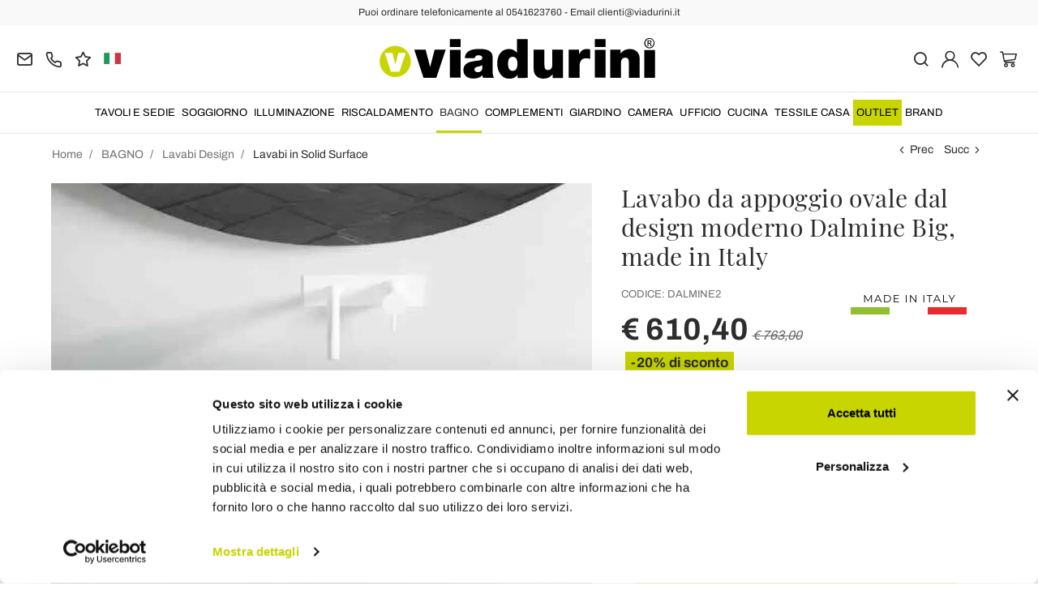

--- FILE ---
content_type: text/html; charset=UTF-8
request_url: https://www.viadurini.it/lavabo-da-appoggio-ovale-dal-design-moderno-dalmine-big-made-in-italy
body_size: 40069
content:
<!DOCTYPE html>
<html lang="it">
  <head>
    <title>Lavabo design moderno da appoggio per bagno Dalmine Big, made in Italy</title>
    <meta charset="utf-8">
    <meta name="format-detection" content="telephone=no">
    <meta name="description" content="Acquista il lavabo freestanding ovale di design bagno fatto in italia Dalmine Big in vendita online su Viadurini, un articolo di classe firmato da un brand d&#039;eccezione del made in Italy. Scopri tutte">
    <meta name="robots" content="index,follow">
    <meta name="generator" content="DAISUKE Ecommerce Platform by Pianetaitalia.com - Rimini - Italy">
    <meta http-equiv="X-UA-Compatible" content="IE=edge">
    <meta name="viewport" content="width=device-width, initial-scale=1">
    <meta name="google-site-verification" content="vZPRYLGQUBeB2DVCY3-9-Pynqw3Sl8Ts-Mka-hzz2NU" />
    <meta property="og:url" content="https://www.viadurini.it/lavabo-da-appoggio-ovale-dal-design-moderno-dalmine-big-made-in-italy">
    <meta property="og:type" content="product">
    <meta property="og:title" content="Lavabo design moderno da appoggio per bagno Dalmine Big, made in Italy">
    <meta property="og:description" content="Acquista il lavabo freestanding ovale di design bagno fatto in italia Dalmine Big in vendita online su Viadurini, un articolo di classe firmato da un brand d&#039;eccezione del made in Italy. Scopri tutte">
    <meta property="og:image" content="https://www.viadurini.it/data/thumb_cache/_data_prod_img_lavabo-freestanding-ovale-di-design-bagno-fatto-in-italia-dalmine-big-16_jpg_cr_1200_630.jpg">
    <meta property="og:image:alt" content="Lavabo design moderno da appoggio per bagno Dalmine Big, made in Italy">
    <meta property="og:image:width" content="1200">
    <meta property="og:image:height" content="630">
    <meta name="facebook-domain-verification" content="7ug6e8mxkvufjw1regqkbjzahk67j8">
      <link rel="canonical" href="https://www.viadurini.it/lavabo-da-appoggio-ovale-dal-design-moderno-dalmine-big-made-in-italy">
      <link rel="alternate" hreflang="it-IT" href="https://www.viadurini.it/lavabo-da-appoggio-ovale-dal-design-moderno-dalmine-big-made-in-italy">
    <link rel="alternate" hreflang="x-default" href="https://www.viadurini.co.uk/modern-design-oval-countertop-washbasin-dalmine-big-made-in-italy">
    <link rel="alternate" hreflang="de-DE" href="https://www.viadurini.de/ovales-aufsatzwaschbecken-mit-modernem-design-dalmine-big-made-in-italy">
    <link rel="alternate" hreflang="fr-FR" href="https://www.viadurini.fr/vasque-a-poser-ovale-dalmine-big-de-design-moderne-made-in-italy">
    <link rel="alternate" hreflang="es-ES" href="https://www.viadurini.es/lavabo-sobre-encimera-ovalo-en-diseno-moderno-dalmine-big-hecho-en-italia">
    <link rel="alternate" hreflang="en-US" href="https://www.viadurini.us/modern-design-oval-countertop-washbasin-dalmine-big-made-in-italy">
    <link rel="alternate" hreflang="da-DK" href="https://www.viadurini.dk/moderne-design-oval-bordplade-dalmine-big-fremstillet-i-italien">
    <link rel="alternate" hreflang="nl-N" href="https://www.viadurini.nl/moderne-design-ovale-wastafel-dalmine-big-gemaakt-in-italie">
    <link rel="alternate" hreflang="ro" href="https://www.viadurini.ro/design-modern-chiuveta-ovala-dalmine-big-fabricata-in-italia">
    <link rel="alternate" hreflang="sv" href="https://www.viadurini.se/dalmine-big-oval-bankskal-for-modern-design-tillverkad-i-italien">
    <link rel="alternate" hreflang="cs" href="https://www.viadurini.cz/moderni-design-ovalne-umyvadlo-na-desku-dalmine-big-vyrobene-v-italii">
    <link rel="alternate" hreflang="de-AT" href="https://www.viadurini.at/ovales-aufsatzwaschbecken-mit-modernem-design-dalmine-big-made-in-italy">
    <link rel="alternate" hreflang="de-CH" href="https://www.viadurini.ch/ovales-aufsatzwaschbecken-mit-modernem-design-dalmine-big-made-in-italy">
    <link rel="alternate" hreflang="ar-AE" href="https://www.viadurini.ae/modern-design-oval-countertop-washbasin-dalmine-big-made-in-italy">
    <link rel="alternate" hreflang="pl" href="https://www.viadurini.pl/nowoczesna-owalna-umywalka-nablatowa-dalmine-big-wyprodukowana-we-wloszech">
    <link rel="alternate" hreflang="es-MX" href="https://www.viadurini.mx/lavabo-sobre-encimera-ovalo-en-diseno-moderno-dalmine-big-hecho-en-italia">
    <link rel="alternate" hreflang="pt" href="https://www.viadurini.pt/lavatorio-de-bancada-oval-design-moderno-dalmine-big-made-in-italy">
    <link rel="alternate" hreflang="sq-AL" href="https://www.viadurini.al/dizajni-modern-i-lavamanit-me-banje-te-verdhe-dalmine-big-e-bere-ne-itali">
    <link rel="alternate" hreflang="en-IN" href="https://www.viadurini.in/modern-design-oval-countertop-washbasin-dalmine-big-made-in-italy">
    <link rel="alternate" hreflang="en-ZA" href="https://www.viadurini.co.za/modern-design-oval-countertop-washbasin-dalmine-big-made-in-italy">
    <link rel="preconnect" href="//cdnjs.cloudflare.com">
    <link rel="preconnect" href="//www.googletagmanager.com">
    <link rel="dns-prefetch" href="//cdnjs.cloudflare.com">
    <link rel="dns-prefetch" href="//www.googletagmanager.com">
  <link rel="preload" href="https://www.viadurini.it/tpl/addon/fonts/Archivo-Regular.woff2" as="font" type="font/woff2" crossorigin>
  <link rel="preload" href="https://www.viadurini.it/tpl/addon/fonts/Archivo-Bold.woff2" as="font" type="font/woff2" crossorigin>
  <link rel="preload" href="https://www.viadurini.it/tpl/addon/fonts/PlayfairDisplay-Regular.woff2" as="font" type="font/woff2" crossorigin>
      <link type="text/css" rel="preload" href="https://cdnjs.cloudflare.com/ajax/libs/twitter-bootstrap/3.4.1/css/bootstrap.min.css" as="style" onload="this.onload=null;this.rel='stylesheet'">
  <link type="text/css" rel="preload" href="https://www.viadurini.it/tpl/libs/fontawesome/css/all.min.css?t=1749631780" as="style" onload="this.onload=null;this.rel='stylesheet'">
  <link type="text/css" rel="preload" href="https://www.viadurini.it/tpl/libs/fontawesome/css/v4-shims.min.css?t=1655190655" as="style" onload="this.onload=null;this.rel='stylesheet'">
  <link type="text/css" rel="preload" href="https://www.viadurini.it/tpl/libs/icomoon/style.min.css?t=1749631661" as="style" onload="this.onload=null;this.rel='stylesheet'">
    <link type="text/css" rel="preload" href="https://cdnjs.cloudflare.com/ajax/libs/magnific-popup.js/1.1.0/magnific-popup.min.css" as="style" onload="this.onload=null;this.rel='stylesheet'">
    <link type="text/css" rel="preload" href="https://cdnjs.cloudflare.com/ajax/libs/slick-carousel/1.9.0/slick.min.css" as="style" onload="this.onload=null;this.rel='stylesheet'">
    <link type="text/css" rel="preload" href="https://cdnjs.cloudflare.com/ajax/libs/slick-carousel/1.9.0/slick-theme.min.css" as="style" onload="this.onload=null;this.rel='stylesheet'">
      <link type="text/css" rel="preload" href="https://cdnjs.cloudflare.com/ajax/libs/plyr/3.7.2/plyr.min.css" as="style" onload="this.onload=null;this.rel='stylesheet'">
          <link type="text/css" rel="preload" href="https://www.viadurini.it/tpl/css/jquery-ui.min.css?t=1646731277" as="style" onload="this.onload=null;this.rel='stylesheet'">
    <link type="text/css" rel="preload" href="https://cdnjs.cloudflare.com/ajax/libs/jquery-footable/3.1.6/footable.bootstrap.min.css" as="style" onload="this.onload=null;this.rel='stylesheet'">
            <link type="text/css" rel="preload" href="https://www.viadurini.it/tpl/css/style.css?t=1760705393" as="style" onload="this.onload=null;this.rel='stylesheet'">
    <link type="text/css" rel="preload" href="https://cdn.jsdelivr.net/npm/instantsearch.css@8.2.1/themes/satellite.min.css" as="style" onload="this.onload=null;this.rel='stylesheet'">
    <noscript>
      <link type="text/css" rel="stylesheet" href="https://cdnjs.cloudflare.com/ajax/libs/twitter-bootstrap/3.4.1/css/bootstrap.min.css">
      <link type="text/css" rel="stylesheet" href="https://www.viadurini.it/tpl/libs/fontawesome/css/all.min.css?t=1749631780">
      <link type="text/css" rel="stylesheet" href="https://www.viadurini.it/tpl/libs/fontawesome/css/v4-shims.min.css?t=1655190655">
      <link type="text/css" rel="stylesheet" href="https://www.viadurini.it/tpl/libs/icomoon/style.min.css?t=1749631661">
        <link type="text/css" rel="stylesheet" href="https://cdnjs.cloudflare.com/ajax/libs/magnific-popup.js/1.1.0/magnific-popup.min.css">
      <link type="text/css" rel="stylesheet" href="https://cdnjs.cloudflare.com/ajax/libs/slick-carousel/1.9.0/slick.min.css">
      <link type="text/css" rel="stylesheet" href="https://cdnjs.cloudflare.com/ajax/libs/slick-carousel/1.9.0/slick-theme.min.css">
          <link type="text/css" rel="stylesheet" href="https://cdnjs.cloudflare.com/ajax/libs/plyr/3.7.2/plyr.min.css">
                  <link type="text/css" rel="stylesheet" href="https://www.viadurini.it/tpl/css/jquery-ui.min.css?t=1646731277">
      <link type="text/css" rel="stylesheet" href="https://cdnjs.cloudflare.com/ajax/libs/jquery-footable/3.1.6/footable.bootstrap.min.css">
                      <link type="text/css" rel="stylesheet" href="https://www.viadurini.it/tpl/css/style.min.css?t=1751873141">
        <link rel="stylesheet" href="https://cdn.jsdelivr.net/npm/instantsearch.css@8.2.1/themes/satellite.min.css">
      </noscript>
    <script src="https://cdnjs.cloudflare.com/ajax/libs/jquery/3.7.1/jquery.min.js"></script>
    <!--[if lt IE 9]>
    <script src="//oss.maxcdn.com/html5shiv/3.7.3/html5shiv.min.js"></script>
    <script src="//oss.maxcdn.com/respond/1.4.2/respond.min.js"></script>
    <![endif]-->
    <link rel="shortcut icon" href="/data/favicon.ico" type="image/x-icon">
    <link rel="icon" href="/data/favicon.ico" type="image/x-icon">


<script>
dataLayer = [];
dataLayer.push({ ecommerce:null });
dataLayer.push({"event":"view_item","ecommerce":{"currency":"EUR","value":610.4,"items":[{"currency":"EUR","affilation":"Viadurini","item_id":"DALMINE2","item_name":"Lavabo da appoggio ovale dal design moderno Dalmine Big, made in Italy","contents":[{"id":"vDALMINE2-1","price":763,"quantity":1},{"id":"vDALMINE2-2","price":877,"quantity":1},{"id":"vDALMINE2-3","price":877,"quantity":1},{"id":"vDALMINE2-4","price":877,"quantity":1},{"id":"vDALMINE2-5","price":877,"quantity":1},{"id":"vDALMINE2-6","price":877,"quantity":1},{"id":"vDALMINE2-7","price":877,"quantity":1},{"id":"vDALMINE2-8","price":877,"quantity":1},{"id":"vDALMINE2-9","price":877,"quantity":1},{"id":"vDALMINE2-10","price":877,"quantity":1},{"id":"vDALMINE2-11","price":877,"quantity":1},{"id":"vDALMINE2-12","price":877,"quantity":1},{"id":"vDALMINE2-13","price":877,"quantity":1},{"id":"vDALMINE2-14","price":877,"quantity":1},{"id":"vDALMINE2-15","price":877,"quantity":1},{"id":"vDALMINE2-16","price":877,"quantity":1}],"item_category":"Lavabi in Solid Surface","item_brand":"Viadurini Bathroom","discount":152.60000000000002,"price":610.4}]}});
</script>
<!-- Google Tag Manager -->
<script>(function(w,d,s,l,i){w[l]=w[l]||[];w[l].push({'gtm.start':
new Date().getTime(),event:'gtm.js'});var f=d.getElementsByTagName(s)[0],
j=d.createElement(s),dl=l!='dataLayer'?'&l='+l:'';j.async=true;j.src=
'//www.googletagmanager.com/gtm.js?id='+i+dl;f.parentNode.insertBefore(j,f);
})(window,document,'script','dataLayer','GTM-T45JTBV');</script>
<!-- End Google Tag Manager -->

<meta name="p:domain_verify" content="da20e6d2125c6abb67ab3985952041c5"/>
</head>
<body>
  <!-- Google Tag Manager (noscript) -->
<noscript><iframe src="//www.googletagmanager.com/ns.html?id=GTM-T45JTBV"
height="0" width="0" style="display:none;visibility:hidden"></iframe></noscript>
<!-- End Google Tag Manager (noscript) -->
  
  
  
  
  <div class="overlay-canvas"></div>
  <div class="correction"></div>
  <div class="wrapper-affix">
      <div class="btwrapper">
      <div class="banner-top">
        <div class="container container-f">
          Puoi ordinare telefonicamente al 0541623760 - Email clienti@viadurini.it
        </div>
      </div>
    </div>
    
              <div class="testa">
      <div class="container container-f">
        <div class="row no-gutters">
                    <div class="col-xs-8 col-xs-offset-2 col-sm-4 col-sm-offset-0 col-sm-push-4 col-md-4 col-md-push-4 col-lg-6 col-lg-push-3 col-xl-6">
            <div class="logo-wrapper text-center">
              <ul class="list-inline">
                <li class="logo">
                  <a href="https://www.viadurini.it" title="Viadurini">
                    <img class="img-responsive" src="https://www.viadurini.it/data/logo.svg" alt="Viadurini" width="344" height="58">
                                      </a>
                </li>
              </ul>
            </div>
          </div>
          <div class="col-xs-6 col-sm-4 col-sm-pull-4 col-md-4 col-md-pull-4 col-lg-3 col-lg-pull-6 col-xl-3">
            <div class="info btns">
              <ul class="list-inline">
                <li>
                  <a href="mailto:clienti@viadurini.it" title="inviaci una email"><i class="icon-mail" aria-hidden="true"></i></a>
                  <div class="content hidden-xs">
                    clienti@viadurini.it
                  </div>
                </li>
                <li>
                  <a href="tel:+390541623760" title="servizio clienti"><i class="icon-phone" aria-hidden="true"></i></a>
                  <div class="content hidden-xs">
                    <a href="tel:+390541623760" title="servizio clienti">+39.0541.623760</a>
                  </div>
                </li>
                <li class="hidden-xs">
                  <a href="https://www.viadurini.it/feedback" title="Feedback"><i class="icon-star" aria-hidden="true"></i></a>
                  <div class="content hidden-xs">
                    Feedback
                  </div>
                </li>
                                  <li class="langselector">
                                                                                  <div class="btn-group">
                      <button type="button" class="dropdown-toggle component-button" data-toggle="dropdown" aria-haspopup="true" aria-expanded="true">
                                                                              <img src="/tpl/img/it.webp" srcset="/tpl/img/it.webp 1x,/tpl/img/it@2x.webp 2x" alt="it" alt="it" width="21" height="15"> </i>
                                                                                                                                                                                                                                                                                                                                                                                                                                                                                                                                                                                                                                                                                                                                                                                                                                                                                                                                                                                                                                                              </button>
                      <ul class="dropdown-menu component-dropdown">
                                                                                                                                <li><a href="https://www.viadurini.co.uk/modern-design-oval-countertop-washbasin-dalmine-big-made-in-italy"><img src="/tpl/img/gb.webp" srcset="/tpl/img/gb.webp 1x,/tpl/img/gb@2x.webp 2x" alt="English" width="21" height="15"> United Kingdom (no islands)</a></li>
                                                                                                        <li><a href="https://www.viadurini.de/ovales-aufsatzwaschbecken-mit-modernem-design-dalmine-big-made-in-italy"><img src="/tpl/img/de.webp" srcset="/tpl/img/de.webp 1x,/tpl/img/de@2x.webp 2x" alt="Deutsch" width="21" height="15"> Germany</a></li>
                                                                                                        <li><a href="https://www.viadurini.fr/vasque-a-poser-ovale-dalmine-big-de-design-moderne-made-in-italy"><img src="/tpl/img/fr.webp" srcset="/tpl/img/fr.webp 1x,/tpl/img/fr@2x.webp 2x" alt="French" width="21" height="15"> France</a></li>
                                                                                                        <li><a href="https://www.viadurini.es/lavabo-sobre-encimera-ovalo-en-diseno-moderno-dalmine-big-hecho-en-italia"><img src="/tpl/img/es.webp" srcset="/tpl/img/es.webp 1x,/tpl/img/es@2x.webp 2x" alt="Spanish" width="21" height="15"> Spain</a></li>
                                                                                                        <li><a href="https://www.viadurini.us/modern-design-oval-countertop-washbasin-dalmine-big-made-in-italy"><img src="/tpl/img/us.webp" srcset="/tpl/img/us.webp 1x,/tpl/img/us@2x.webp 2x" alt="USA" width="21" height="15"> United States</a></li>
                                                                                                        <li><a href="https://www.viadurini.dk/moderne-design-oval-bordplade-dalmine-big-fremstillet-i-italien"><img src="/tpl/img/dk.webp" srcset="/tpl/img/dk.webp 1x,/tpl/img/dk@2x.webp 2x" alt="Danish" width="21" height="15"> Denmark</a></li>
                                                                                                        <li><a href="https://www.viadurini.nl/moderne-design-ovale-wastafel-dalmine-big-gemaakt-in-italie"><img src="/tpl/img/nl.webp" srcset="/tpl/img/nl.webp 1x,/tpl/img/nl@2x.webp 2x" alt="Dutch" width="21" height="15"> Netherlands</a></li>
                                                                                                        <li><a href="https://www.viadurini.ro/design-modern-chiuveta-ovala-dalmine-big-fabricata-in-italia"><img src="/tpl/img/ro.webp" srcset="/tpl/img/ro.webp 1x,/tpl/img/ro@2x.webp 2x" alt="Romanian" width="21" height="15"> Romania</a></li>
                                                                                                        <li><a href="https://www.viadurini.se/dalmine-big-oval-bankskal-for-modern-design-tillverkad-i-italien"><img src="/tpl/img/se.webp" srcset="/tpl/img/se.webp 1x,/tpl/img/se@2x.webp 2x" alt="Swedish" width="21" height="15"> Sweden</a></li>
                                                                                                        <li><a href="https://www.viadurini.cz/moderni-design-ovalne-umyvadlo-na-desku-dalmine-big-vyrobene-v-italii"><img src="/tpl/img/cz.webp" srcset="/tpl/img/cz.webp 1x,/tpl/img/cz@2x.webp 2x" alt="Czech" width="21" height="15"> Czech Republic</a></li>
                                                                                                        <li><a href="https://www.viadurini.at/ovales-aufsatzwaschbecken-mit-modernem-design-dalmine-big-made-in-italy"><img src="/tpl/img/at.webp" srcset="/tpl/img/at.webp 1x,/tpl/img/at@2x.webp 2x" alt="Austria" width="21" height="15"> Austria</a></li>
                                                                                                        <li><a href="https://www.viadurini.ch/ovales-aufsatzwaschbecken-mit-modernem-design-dalmine-big-made-in-italy"><img src="/tpl/img/ch.webp" srcset="/tpl/img/ch.webp 1x,/tpl/img/ch@2x.webp 2x" alt="Switzerland" width="21" height="15"> Switzerland</a></li>
                                                                                                        <li><a href="https://www.viadurini.ae/modern-design-oval-countertop-washbasin-dalmine-big-made-in-italy"><img src="/tpl/img/ae.webp" srcset="/tpl/img/ae.webp 1x,/tpl/img/ae@2x.webp 2x" alt="Arabic" width="21" height="15"> United Arab Emirates</a></li>
                                                                                                        <li><a href="https://www.viadurini.pl/nowoczesna-owalna-umywalka-nablatowa-dalmine-big-wyprodukowana-we-wloszech"><img src="/tpl/img/pl.webp" srcset="/tpl/img/pl.webp 1x,/tpl/img/pl@2x.webp 2x" alt="Polski" width="21" height="15"> Poland</a></li>
                                                                                                        <li><a href="https://www.viadurini.mx/lavabo-sobre-encimera-ovalo-en-diseno-moderno-dalmine-big-hecho-en-italia"><img src="/tpl/img/mx.webp" srcset="/tpl/img/mx.webp 1x,/tpl/img/mx@2x.webp 2x" alt="Mexico" width="21" height="15"> Mexico</a></li>
                                                                                                        <li><a href="https://www.viadurini.pt/lavatorio-de-bancada-oval-design-moderno-dalmine-big-made-in-italy"><img src="/tpl/img/pt.webp" srcset="/tpl/img/pt.webp 1x,/tpl/img/pt@2x.webp 2x" alt="Portuguese" width="21" height="15"> Portugal</a></li>
                                                                                                        <li><a href="https://www.viadurini.al/dizajni-modern-i-lavamanit-me-banje-te-verdhe-dalmine-big-e-bere-ne-itali"><img src="/tpl/img/al.webp" srcset="/tpl/img/al.webp 1x,/tpl/img/al@2x.webp 2x" alt="Albania" width="21" height="15"> Albania</a></li>
                                                                                                        <li><a href="https://www.viadurini.in/modern-design-oval-countertop-washbasin-dalmine-big-made-in-italy"><img src="/tpl/img/in.webp" srcset="/tpl/img/in.webp 1x,/tpl/img/in@2x.webp 2x" alt="English" width="21" height="15"> India</a></li>
                                                                                                        <li><a href="https://www.viadurini.co.za/modern-design-oval-countertop-washbasin-dalmine-big-made-in-italy"><img src="/tpl/img/za.webp" srcset="/tpl/img/za.webp 1x,/tpl/img/za@2x.webp 2x" alt="Sudafricano" width="21" height="15"> South Africa</a></li>
                                                                        </ul>
                    </div>
                  </li>
                              </ul>
            </div>
          </div>
          <div class="col-xs-6 col-sm-4 col-md-4 col-lg-3 col-xl-3 no-rel">
            <div class="info text-right btns">
              <ul class="list-inline">
                <li>
                  <a href="#" title="cerca" class="toggle-search"><i class="icon-search" aria-hidden="true"></i></a>
                  <div class="top_search" itemscope itemtype="https://schema.org/WebSite">
  <meta itemprop="url" content="https://www.viadurini.it">
  <form action="https://www.viadurini.it/cerca" method="get" id="frm_cerca" role="search" autocomplete="off" itemprop="potentialAction" itemscope itemtype="https://schema.org/SearchAction">
    <meta itemprop="target" content="https://www.viadurini.it/cerca?keywords={keywords}">
    <div class="input-group ">
      <input id="txt_cerca" type="text" class="form-control input" name="keywords" value="" placeholder="ricerca" aria-label="ricerca" required>
      <div class="input-group-btn">
        <button type="submit" class="btn" aria-label="Cerca"><i class="icon-search"></i></button>
      </div>
    </div>
  </form>
  <div class="toggler visible-xs">
    <i class="icon-x toggle-search"></i>
  </div>
</div>
  <div id="wrapper_results" class="search_results hidden">
    
<style media="screen">
  .search_results{position:fixed;top:0;left:0;right:0;bottom:0;z-index:6;text-align:left;}
  .search_results .closebar{text-align:center;background-color:#c8d501;padding:6px 0;}
  .search_results .closebar button{border:0;color:#000;background-color:transparent;height:auto;padding:6px 30px;}
  .search_results .closebar button:hover{background-color: hsla(0,0%,100%,.2);}
  .search_results .closebar button i{color:#000 !important;vertical-align: middle;margin-right:4px;display:inline-block !important;}
  .search_results .main{background-color:#fff;height:100%;}
  .search_results .topbar .flex{  align-items: center;}
  .search_results .records{overflow: auto;height:calc(100% - 128px);padding-bottom:40px;}
  /*.search_results .records::-webkit-scrollbar{width:8px;}
  .search_results .records::-webkit-scrollbar-track{background :#f0f0f0;border-radius:8px;}
  .search_results .records::-webkit-scrollbar-thumb{background :#ccc;border-radius:8px;}*/
  .search_results .records .container .row{align-items:normal !important;}
  .search_results .wrapper-dx{margin-left:50px;}
  .facet-stats{margin-top:16px;font-size: 14px;color: #999;}
  .facet-search{margin:14px 0;height:auto !important;}
  .facet-search:before{margin-top:0;transform: translateY(-50%);}
  .facet-search .form-control{box-shadow:none;border: 1px solid #d6d6e7;height:50px;}
  .facet-search .form-control::placeholder{color:#1f1f1f;opacity:1;}
  .facet-search .form-control:-ms-input-placeholder{color:#1f1f1f;}
  .facet-search .form-control::-ms-input-placeholder{color:#1f1f1f;}
  .sortby-wrapper label{font-size:14px;padding-right:6px;font-weight:400;}
  .sortby-wrapper .form-control{font-size:14px;text-align:left;border-radius:4px !important; height: 44px;}
  .wrapper-facets{}
  .wrapper-facets .h5 {margin: 18px 0 10px;padding: 0 0 6px;text-transform: uppercase;border-bottom: 1px solid #f0f0f0;font-weight: 600;font-size: 17px !important;color:#1f1f1f;}
  .wrapper-facets .btn{padding:0 20px 0 0 ;height:24px;margin-top:20px;box-shadow: none;border:0;background-image: none;font-size:15px;background-color:transparent;text-transform: none;font-size: 14px !important;}
  .wrapper-facets .btn:hover, .wrapper-facets .btn:active, .wrapper-facets .btn:focus{background-image:none;color: #1f1f1f;}
  .facet-brand .form-control{padding-left:30px;box-shadow: none;border-color:#ccc;}
  .facet-brand .form-control:disabled{background:#fff;border-color:#ccc;}
  .facet-brand .form-control::placeholder{color:#1f1f1f;opacity:1;}
  .facet-brand .form-control:-ms-input-placeholder{color:#1f1f1f;}
  .facet-brand .form-control::-ms-input-placeholder{color:#1f1f1f;}
  .facet-form{position:relative;height: auto !important;}
  .facet-submit {position: absolute;top: 0;right: inherit;left: 8px;border: 0;background-color: transparent;padding: 0;width: 25px;height: 100%;}
  .facet-submit i{font-size: 16px;}
  .facet-disjunctive {position: relative;margin-left: 24px}
  .facet-link {font-size: 16px;line-height:24px;text-decoration: none;padding-right:36px !important;padding-left:26px !important;position:relative;}
  .facet-link:hover{color: #e11937;cursor:pointer;}
  .facet-label {font-weight: 400;margin:0;color:#1f1f1f;font-size: 14px;}
  .facet-label input[type=checkbox]{margin:0;position:absolute;top:2px;left:0;box-shadow:none;border-radius: .125rem;width: 1.125rem;height: 1.125rem;}
  .facet-selected input[type=checkbox]{background-color:#1f1f1f;color:#fff;background-image:none;border-color: #1f1f1f;}
  .facet-selected input[type="checkbox"]:after {content:"";display: block; -webkit-transform: rotate(45deg);transform: rotate(45deg); width: .375rem;height: .8125rem;border: .125rem solid #fff;border-top: 0;border-left: 0; margin-left: .34rem; margin-top: 0;background-color: transparent;}
  .facet-count {color: #999;position: absolute;top: 0;right: 0;font-size: 10px;line-height:14px;background-color:#f0f0f0;}
  .facet-rangeinput label{margin-bottom:0;flex:1;}
  .facet-rangeinput .form-control{box-shadow: none;height:36px;width:100%;font-size:13px;font-weight:400;padding: 0 5px;text-align: center;}
  .facet-rangeinput .btn{margin-top:0; padding:0 20px;height:36px;box-shadow: none;border:1px solid #e6e6e6;background-image: none;font-size:15px;text-transform:uppercase;background-color:#f5f5f5;}
  .facet-rating .fa{font-size:11px !important;color: #e6e6e6 !important;width:auto;line-height: normal;height:auto;display:inline-block !important;margin-right:0px;}
  .facet-rating .fa.on{color: #f4ad00 !important;}
  .facet-rating .disabled-item div[disabled]{height:28px;}
  .facet-rating .disabled-item div[disabled] .fa{margin-right:4px;}
  .facet-rating .label-more{color:#1f1f1f;}
  .facet-current-refinements{margin:15px 0;display:inline-block;}
  .facet-current-refinements .btn-filter{background-color:transparent;border-color:transparent;margin-right:15px;padding:.05rem 0;font-size:13px;margin-bottom:3px;}
  .facet-current-refinements .btn-filter > span:not(:first-child){background-color:#f0f0f0;padding:0 5px;border:1px solid #e6e6e6;border-radius: 4px;}
  .facet-hits.hits-empty{margin-top:10px;}
  .facet-hits .products{margin: 0 -8px !important;}
  .facet-hits .pitem{box-shadow:none;border-radius: 0 !important;padding: 0 8px !important;}
  .facet-hits .prod-cont{width:100%;}
  .facet-hits .prod-title mark{background-color:#fcf8e3 !important;color: #1f1f1f !important;}
  .facet-pagination{display: inline-block;}
  .facet-pagination .disabled-item span{border-radius: 16px !important;background-image:none;height:auto !important;line-height:32px !important;display: inline-block;width:34px;padding:0;}
  .facet-pagination a{margin:0 3px !important;box-shadow:none !important;background-image:none !important;line-height:32px !important;height:auto !important;}
  .facet-pagination i{font-size: 14px !important;line-height: 32px;}
  .facet-hits .voto .fa {display: inline-block !important;}

  @media only screen and (max-width:767px){
    .search_results .topbar .logo{padding:10px 0;}
    .search_results .topbar .logo img{margin:0;}
    .search_results .topbar .btn{height:40px;border: 0;padding-right: 0;}
    .search_results .topbar .btn i {position: static;}
    .search_results .wrapper-dx{margin-left:0;}
    .wrapper-facets{position: fixed;bottom:0;right: 0;top: 0;width:80%;background-color:#fff;z-index:3;display: flex;flex-direction: column;visibility: hidden;opacity: 0;}
    .wrapper-facets:before{content:"";position:fixed;top:0;bottom:0;left:0;width:20%;left: 0;background-color: rgba(0, 0, 0, .5);}
    .wrapper-facets.on{visibility: visible;opacity: 1;}
    .facet-main{padding:20px 20px 0 20px;overflow-y: auto;padding: 20px;flex: 1;}
    .btn.show-facetsbar{background-color:#f0f0f0;border-color: #d7dde5;color:#777;text-transform:uppercase;font-weight:600;height:44px !important;padding: 5px 12px}
    .btn.show-facetsbar i{color:#777 !important;font-size: 16px !important;}
    .facet-search {margin: 2px 0 10px;}
    .facet-stats{margin-top:4px;}
    .facet-button{box-shadow: 0 0 12px 3px rgba(0,0,0,.07);padding:10px 20px;}
    .facet-hits{margin-top:10px;}
    #facet-button-mob{visibility:hidden;opacity:0;}
    #facet-button-mob.on{visibility:visible;;opacity:1;}
    .facet-button .btn-top{border:0;font-size:13px;height:30px;}
    .facet-button .btn-sx{padding:0;color:#c8d501;margin-top:0;width:auto;background-image:none !important;height:25px;background-color:#fff;}
    .facet-button .btn-dx{padding:0;height:100%;width: 30px;margin-top:0;background-color:#fff;}
    .facet-button .btn-show{background: #c8d501;color: #000;text-transform:uppercase;font-weight:600;height:45px;margin-top:0;padding:0 20px;}
    .facet-current-refinements{margin-top:15px;}
    .facet-current-refinements .btn-filter{margin-bottom:3px;}
  }

  @media only screen and (min-width:768px){
    .sortby-wrapper{text-align:right;}
  }

</style>

<div class="main">
  <div class="topbar">
    <div class="closebar hidden-xs">
      <button class="btn" type="button" name="close"><i class="icon-x"></i> Chiudi ricerca</button>
    </div>
    <div class="container">
      <div class="row row-eq-height-sm flex">
        <div class="col-xs-6 col-sm-3 col-md-3 col-lg-3 col-xl-2">
                      <div class="logo-wrapper">
              <div class="logo">
                
                <picture>
                                    <img class="img-responsive" src="https://www.viadurini.it/data/logo.svg" alt="Viadurini" width="344" height="58">
                </picture>
              </div>
            </div>
                  </div>
        <div class="col-xs-6 visible-xs text-right">
          <button class="btn"><i class="icon-x toggle-search"></i></button>
        </div>
        <div class="col-xs-12 col-sm-9 col-md-9 col-lg-9 col-xl-10">
          <div class="wrapper-dx">
            <div id="facet-search"></div>
          </div>
        </div>
      </div>
    </div>
  </div>
  <div class="records">
    <div class="container">
      <div class="row row-eq-height-sm">
        <div class="col-sm-4 col-md-3 col-lg-3 col-xl-2">
          <div class="sticky-col-sm">
            <div class="wrapper-facets">
              <div class="facet-button visible-xs">
                <div class="row no-gutters">
                  <div class="col-xs-6">
                                        <div id="mr-clear-refinements"></div>
                  </div>
                  <div class="col-xs-6 text-right">
                    <button class="toggle-facets btn btn-top btn-dx"><i class="icon-x"></i></button>
                  </div>
                </div>
              </div>
              <div class="facet-main" id="facet-main">
                <div id="mr-refinement-list-categories"></div>
                <div id="mr-refinement-list-brand"></div>
                                                                      <div id="mr-refinement-list-varianti-0" class="var-panel"></div>
                                      <div id="mr-refinement-list-varianti-1" class="var-panel"></div>
                                      <div id="mr-refinement-list-varianti-2" class="var-panel"></div>
                                      <div id="mr-refinement-list-varianti-3" class="var-panel"></div>
                                      <div id="mr-refinement-list-varianti-4" class="var-panel"></div>
                                      <div id="mr-refinement-list-varianti-5" class="var-panel"></div>
                                      <div id="mr-refinement-list-varianti-6" class="var-panel"></div>
                                      <div id="mr-refinement-list-varianti-7" class="var-panel"></div>
                                      <div id="mr-refinement-list-varianti-8" class="var-panel"></div>
                                      <div id="mr-refinement-list-varianti-9" class="var-panel"></div>
                                      <div id="mr-refinement-list-varianti-10" class="var-panel"></div>
                                      <div id="mr-refinement-list-varianti-11" class="var-panel"></div>
                                      <div id="mr-refinement-list-varianti-12" class="var-panel"></div>
                                      <div id="mr-refinement-list-varianti-13" class="var-panel"></div>
                                      <div id="mr-refinement-list-varianti-14" class="var-panel"></div>
                                      <div id="mr-refinement-list-varianti-15" class="var-panel"></div>
                                      <div id="mr-refinement-list-varianti-16" class="var-panel"></div>
                                      <div id="mr-refinement-list-varianti-17" class="var-panel"></div>
                                      <div id="mr-refinement-list-varianti-18" class="var-panel"></div>
                                      <div id="mr-refinement-list-varianti-19" class="var-panel"></div>
                                      <div id="mr-refinement-list-varianti-20" class="var-panel"></div>
                                      <div id="mr-refinement-list-varianti-21" class="var-panel"></div>
                                      <div id="mr-refinement-list-varianti-22" class="var-panel"></div>
                                                                                                        <div id="mr-refinement-list-caratteristiche-0" class="var-panel"></div>
                                      <div id="mr-refinement-list-caratteristiche-1" class="var-panel"></div>
                                      <div id="mr-refinement-list-caratteristiche-2" class="var-panel"></div>
                                      <div id="mr-refinement-list-caratteristiche-3" class="var-panel"></div>
                                      <div id="mr-refinement-list-caratteristiche-4" class="var-panel"></div>
                                      <div id="mr-refinement-list-caratteristiche-5" class="var-panel"></div>
                                      <div id="mr-refinement-list-caratteristiche-6" class="var-panel"></div>
                                      <div id="mr-refinement-list-caratteristiche-7" class="var-panel"></div>
                                      <div id="mr-refinement-list-caratteristiche-8" class="var-panel"></div>
                                      <div id="mr-refinement-list-caratteristiche-9" class="var-panel"></div>
                                      <div id="mr-refinement-list-caratteristiche-10" class="var-panel"></div>
                                      <div id="mr-refinement-list-caratteristiche-11" class="var-panel"></div>
                                      <div id="mr-refinement-list-caratteristiche-12" class="var-panel"></div>
                                      <div id="mr-refinement-list-caratteristiche-13" class="var-panel"></div>
                                      <div id="mr-refinement-list-caratteristiche-14" class="var-panel"></div>
                                      <div id="mr-refinement-list-caratteristiche-15" class="var-panel"></div>
                                      <div id="mr-refinement-list-caratteristiche-16" class="var-panel"></div>
                                      <div id="mr-refinement-list-caratteristiche-17" class="var-panel"></div>
                                      <div id="mr-refinement-list-caratteristiche-18" class="var-panel"></div>
                                      <div id="mr-refinement-list-caratteristiche-19" class="var-panel"></div>
                                      <div id="mr-refinement-list-caratteristiche-20" class="var-panel"></div>
                                      <div id="mr-refinement-list-caratteristiche-21" class="var-panel"></div>
                                      <div id="mr-refinement-list-caratteristiche-22" class="var-panel"></div>
                                      <div id="mr-refinement-list-caratteristiche-23" class="var-panel"></div>
                                      <div id="mr-refinement-list-caratteristiche-24" class="var-panel"></div>
                                      <div id="mr-refinement-list-caratteristiche-25" class="var-panel"></div>
                                      <div id="mr-refinement-list-caratteristiche-26" class="var-panel"></div>
                                      <div id="mr-refinement-list-caratteristiche-27" class="var-panel"></div>
                                      <div id="mr-refinement-list-caratteristiche-28" class="var-panel"></div>
                                      <div id="mr-refinement-list-caratteristiche-29" class="var-panel"></div>
                                      <div id="mr-refinement-list-caratteristiche-30" class="var-panel"></div>
                                      <div id="mr-refinement-list-caratteristiche-31" class="var-panel"></div>
                                      <div id="mr-refinement-list-caratteristiche-32" class="var-panel"></div>
                                      <div id="mr-refinement-list-caratteristiche-33" class="var-panel"></div>
                                      <div id="mr-refinement-list-caratteristiche-34" class="var-panel"></div>
                                      <div id="mr-refinement-list-caratteristiche-35" class="var-panel"></div>
                                      <div id="mr-refinement-list-caratteristiche-36" class="var-panel"></div>
                                      <div id="mr-refinement-list-caratteristiche-37" class="var-panel"></div>
                                      <div id="mr-refinement-list-caratteristiche-38" class="var-panel"></div>
                                      <div id="mr-refinement-list-caratteristiche-39" class="var-panel"></div>
                                      <div id="mr-refinement-list-caratteristiche-40" class="var-panel"></div>
                                      <div id="mr-refinement-list-caratteristiche-41" class="var-panel"></div>
                                      <div id="mr-refinement-list-caratteristiche-42" class="var-panel"></div>
                                      <div id="mr-refinement-list-caratteristiche-43" class="var-panel"></div>
                                      <div id="mr-refinement-list-caratteristiche-44" class="var-panel"></div>
                                      <div id="mr-refinement-list-caratteristiche-45" class="var-panel"></div>
                                      <div id="mr-refinement-list-caratteristiche-46" class="var-panel"></div>
                                      <div id="mr-refinement-list-caratteristiche-47" class="var-panel"></div>
                                      <div id="mr-refinement-list-caratteristiche-48" class="var-panel"></div>
                                      <div id="mr-refinement-list-caratteristiche-49" class="var-panel"></div>
                                      <div id="mr-refinement-list-caratteristiche-50" class="var-panel"></div>
                                      <div id="mr-refinement-list-caratteristiche-51" class="var-panel"></div>
                                      <div id="mr-refinement-list-caratteristiche-52" class="var-panel"></div>
                                      <div id="mr-refinement-list-caratteristiche-53" class="var-panel"></div>
                                      <div id="mr-refinement-list-caratteristiche-54" class="var-panel"></div>
                                      <div id="mr-refinement-list-caratteristiche-55" class="var-panel"></div>
                                      <div id="mr-refinement-list-caratteristiche-56" class="var-panel"></div>
                                      <div id="mr-refinement-list-caratteristiche-57" class="var-panel"></div>
                                      <div id="mr-refinement-list-caratteristiche-58" class="var-panel"></div>
                                      <div id="mr-refinement-list-caratteristiche-59" class="var-panel"></div>
                                      <div id="mr-refinement-list-caratteristiche-60" class="var-panel"></div>
                                      <div id="mr-refinement-list-caratteristiche-61" class="var-panel"></div>
                                      <div id="mr-refinement-list-caratteristiche-62" class="var-panel"></div>
                                      <div id="mr-refinement-list-caratteristiche-63" class="var-panel"></div>
                                      <div id="mr-refinement-list-caratteristiche-64" class="var-panel"></div>
                                      <div id="mr-refinement-list-caratteristiche-65" class="var-panel"></div>
                                      <div id="mr-refinement-list-caratteristiche-66" class="var-panel"></div>
                                      <div id="mr-refinement-list-caratteristiche-67" class="var-panel"></div>
                                      <div id="mr-refinement-list-caratteristiche-68" class="var-panel"></div>
                                      <div id="mr-refinement-list-caratteristiche-69" class="var-panel"></div>
                                                  <div id="mr-range-input"></div>
                <div id="mr-rating-menu"></div>
              </div>
              <div id="facet-button-mob" class="facet-button visible-xs text-center">
                <button class="btn btn-show toggle-facets">Mostra</button>
              </div>
            </div>
          </div>
        </div>
        <div class="col-sm-8 col-md-9 col-lg-9 col-xl-10">
          <div class="wrapper-dx">
            <div class="row">
              <div class="col-xs-4 col-sm-5">
                <div id="mr-stats"></div>
              </div>
              <div class="col-xs-8 col-sm-7">
                <div class="form-inline sortby-wrapper hidden">
                  <label class="hidden-xs">Ordina per</label>
                  <div class="input-group">
                    <div id="sort-by"></div>
                    <div class="input-group-btn">
                      <button class="toggle-facets btn show-facetsbar visible-xs"><i class="fa fa-sliders"></i></button>
                    </div>
                  </div>
                </div>
              </div>
            </div>
            <div class="row">
              <div class="container-fluid">
                <div id="mr-current-refinements"></div>
                <div id="mr-hits"></div>
                <div class="justpag">
                  <div class="pagination-wrapper">
                    <div id="mr-pagination"></div>
                  </div>
                </div>
              </div>
            </div>
          </div>
        </div>
      </div>
    </div>
  </div>

  <script>
    const id_dominio = 11;
    const valuta = "€";
    const app_id = "L04BHU5N0J";
    const search_key = "1ae6c73be65df707845cfa22777a6431";
    const algolia_index = 'index_prodotti_' + id_dominio;
          const varianti_al = ["varianti.Optional","varianti.Scegli il Rivestimento","varianti.Colore ","varianti.finitura","varianti.misura ","varianti.Finitura top","varianti.Finitura base","varianti.Optional.","varianti.Tipologia attacco","varianti.Colore2","varianti.forma","varianti.Tipologia di attacco \/ LED","varianti.Colore 1","varianti.Orientamento ","varianti.Seduta","varianti.struttura","varianti.Altezza","varianti.Alimentazione","varianti.Lunghezza","varianti.Composizione","varianti.Design","varianti.Schienale","varianti.Materiale"];
              const caratteristiche_al = ["caratteristiche.Misure","caratteristiche.Tempi di consegna","caratteristiche.Made in Italy","caratteristiche.Peso prodotto","caratteristiche.Eco Design","caratteristiche.Stile","caratteristiche.Materiale","caratteristiche.Modello","caratteristiche.Materiale seduta","caratteristiche.Su misura","caratteristiche.Lunghezza","caratteristiche.Forma","caratteristiche.Allungabile fino a","caratteristiche.Designer","caratteristiche.Colore","caratteristiche.Materiale piano","caratteristiche.Materiale base","caratteristiche.Materasso su misura","caratteristiche.Contenitore","caratteristiche.Larghezza rete\/materasso","caratteristiche.Peso","caratteristiche.Colore L","caratteristiche.Categoria","caratteristiche.Garanzia","caratteristiche.Altezza","caratteristiche.Resa termica - Potenza W","caratteristiche.Larghezza","caratteristiche.Materiale scocca","caratteristiche.Capienza","caratteristiche.Lunghezza (cm)","caratteristiche.Profondit\u00e0 (cm)","caratteristiche.Altezza (cm)","caratteristiche.Misure interne","caratteristiche.Misure esterne","caratteristiche.Materiale allunghe","caratteristiche.Materiale struttura","caratteristiche.Altezza seduta (cm)","caratteristiche.Materiale ante","caratteristiche.materiale schienale","caratteristiche.Classe energetica","caratteristiche.Materiale di mensole","caratteristiche.Spessore (cm)","caratteristiche.Altezza bracciolo (cm)","caratteristiche.Lunghezza cavo","caratteristiche.Tipologia di attacco","caratteristiche.Potenza","caratteristiche.Diametro (cm)","caratteristiche.Fissaggio (modello rete esclusa)","caratteristiche.Finiture","caratteristiche.Lampadina utilizzabile","caratteristiche.Grado di protezione IP","caratteristiche.Materiale applique","caratteristiche.Materiale base porta lavabo","caratteristiche.Materiale specchio","caratteristiche.Materiale lavabo","caratteristiche.Materiale colonna","caratteristiche.Materiale pensili","caratteristiche.Tipologia attacco e potenza","caratteristiche.Indice di protezione (IP)","caratteristiche.Classe di isolamento","caratteristiche.Misure lampada","caratteristiche.Misure rosone","caratteristiche.Alimentazione e modulo LED","caratteristiche.Colore LED","caratteristiche.Misura Raggio","caratteristiche.Interasse","caratteristiche.Emissione termica","caratteristiche.Materiale portaferri","caratteristiche.Materiale ferri","caratteristiche.Materiale portalegna"];
        const idlistino = false;
    var $records = $(".search_results .records");
    var $wrapper_facet = $(".wrapper-facets");
    var $facet_button_mob = $("#facet-button-mob");
    var $sortby_wrapper = $(".sortby-wrapper");
    var translation = {
      "categorie_titolo" : "Categorie",
      "marche_titolo" : "Marche",
      "prezzo_titolo" : "Prezzo",
      "voto_titolo" : "Voto",
      "nessun_risultato" : "Nessun risultato per la ricerca",
      "risultato" : "risultato",
      "risultati" : "risultati",
      "cancella_filtri" : "Cancella filtri",
      "cerca_prodotti" : "Cerca prodotti",
      "in_evidenza" : "In evidenza",
      "prezzo_asc" : "Prezzo (asc)",
      "prezzo_desc" : "Prezzo (desc)",
      "risultati_pagina" : "risultati per pagina",
      "marca" : "Marca",
      "cerca_marca" : "Cerca marca",
      "cerca_categoria" : "Cerca categoria",
      "mostra_piu" : "mostra di più",
      "mostra_meno" : "mostra meno",
      "nessun_risultato_per" : "Nessun risultato per",
      "filtra" : "Filtra",
      "a" : "a",
      "maggiore" : "e sup.",
      "novita" : "Novità",
      "lastminute" : "",
      "inofferta" : "In offerta",
      "outlet" : "Outlet",
      "top" : "Top"
    }

    

      function customFilters(helper) {
        const query = helper.state.query;

        if (!query || query.length < 3) {
          return false;
        }

        const codiceRegEx = /^[A-Z0-9\-_.]+$/i;

        /*if (codiceRegEx.test(query)) {
          // Ricerca esatta sul campo 'codice'
          helper.setState({
            ...helper.state,
            query: '',
            page: 0,
            filters: 'codice:"' + query + '"'
          });
        } else {
          // Ricerca normale
          helper.setState({
            ...helper.state,
            filters: '',
            page: 0
          });
        }*/

        $sortby_wrapper.removeClass("hidden");
        helper.search();
      }

      function getHeaderTemplate(name) {
        return `<div class="ais-header"><div class="h5">${name}</div></div>`;
      }

      function getStarsHTML(rating, maxRating) {
        let html = '';
        const newRating = maxRating || 5;
        for (let i = 0; i < newRating; ++i)
          html += "<i class=\"fa fa-star" + (i < rating ? ' on' : '') + "\"></i>";
        return html;
      }

      function getPrezzo(hit) {
        if(idlistino != 0 && typeof hit.prezzi[idlistino] !== 'undefined') {
          var prezzi = hit.prezzi[idlistino];
        }
        else {
          var prezzi = hit;
        }
        return "<div class=\"cifra\"><span class=\"prezzo\">" + valuta + parseFloat(prezzi.price).toFixed(2).replace(".", ",") + "</span><span class=\"prezzo_pieno\">" + (prezzi.prezzo_pieno ? valuta + parseFloat(prezzi.prezzo_pieno).toFixed(2).replace(".", ",") : ' ') + "</span></div>";
      }

      function getPercsconto(hit) {
        if(idlistino != 0 && typeof hit.prezzi[idlistino] !== 'undefined') {
          var prezzi = hit.prezzi[idlistino];
        }
        else {
          var prezzi = hit;
        }
        return prezzi.percsconto ? "<div class=\"offer\"><span>- " + prezzi.percsconto.toFixed(0) + "%</span></div>" : "";
      }

      function getAddToCart(hit) {
        let html = "";
        html += "<div class=\"functional-buttons\">";
        if(hit.novis_prezzo == 0) {
          if((parseFloat(hit.quant) > 0) && typeof hit.varianti === 'undefined') {
            html += "<input type=\"hidden\" id=\"txt_qt_" + hit.id + "\" class=\"quant\" size=\"4\" value=\"1\">";
            html += "<button class=\"btn btn-primary add_tocart addtocart_ia\" type=\"button\" data-id=\"" + hit.id + "\" title=\"" + translation.carrello_aggiungi + "\"><i class=\"icon-cart-n\"></i></button>";
          } else {
            html += "<button class=\"btn btn-primary add_tocart\" onclick=\"location.href='" + hit.url + "';\"><i class=\"icon-eye\"></i></button>";
          }
        }
        html += "<button class=\"btn btn-primary add_topref\" data-id=\"" + hit.id + "\" aria-label=\"" + translation.preferiti + "\"><i class=\"fa fa-heart\" aria-hidden=\"true\"></i></button>";
        html += "</div>";
        return html;
      }

      function getRefinementDynamics(instantsearch, search) {
        const { dynamicWidgets, refinementList, panel, rangeInput, ratingMenu } = instantsearch.widgets;

        search.addWidgets([
          dynamicWidgets({
            container: '#facet-main',
            widgets: [
              container => panel({ templates: { header: getHeaderTemplate(translation.categorie_titolo) }})(refinementList)({
                container: '#mr-refinement-list-categories',
                attribute: 'categories',
                searchableIsAlwaysActive: false,
                showMore: true,
                showMoreLimit: 100,
                limit: 10,
                templates: {
                  showMoreText: `
                    {{#isShowingMore}}
                    - ${translation.mostra_meno}
                    {{/isShowingMore}}
                    {{^isShowingMore}}
                    + ${translation.mostra_piu}
                    {{/isShowingMore}}
                  `
                },
                cssClasses: {
                  root: 'facet-brand',
                  searchableRoot: 'form-group',
                  searchableForm: 'facet-form',
                  searchableInput: 'form-control',
                  searchableSubmit: 'facet-submit',
                  list: 'list-unstyled',
                  item: 'facet-link',
                  selectedItem: 'facet-selected',
                  label: 'facet-label',
                  count: 'facet-count',
                  showMore: 'btn'
                }
              }),
              container => panel({ templates: { header: getHeaderTemplate(translation.marche_titolo) }})(refinementList)({
                container: '#mr-refinement-list-brand',
                attribute: 'brand',
                searchableIsAlwaysActive: false,
                showMore: true,
                showMoreLimit: 100,
                limit: 10,
                templates: {
                  showMoreText: `
                    {{#isShowingMore}}
                    - ${translation.mostra_meno}
                    {{/isShowingMore}}
                    {{^isShowingMore}}
                    + ${translation.mostra_piu}
                    {{/isShowingMore}}
                  `
                },
                cssClasses: {
                  root: 'facet-brand',
                  searchableRoot: 'form-group',
                  searchableForm: 'facet-form',
                  searchableInput: 'form-control',
                  searchableSubmit: 'facet-submit',
                  list: 'list-unstyled',
                  item: 'facet-link',
                  selectedItem: 'facet-selected',
                  label: 'facet-label',
                  count: 'facet-count',
                  showMore: 'btn'
                }
              }),
              container => panel({ templates: { header: getHeaderTemplate(translation.prezzo_titolo) }})(rangeInput)({
                container: '#mr-range-input',
                attribute: 'price',
                templates: {
                  separatorText: translation.a,
                  submitText: translation.filtra
                },
                cssClasses: {
                  root: 'facet-rangeinput',
                  input: 'form-control',
                  submit: 'btn'
                }
              }),
              container => panel({ templates: { header: getHeaderTemplate(translation.voto_titolo) }})(ratingMenu)({
                container: '#mr-rating-menu',
                attribute: 'voto',
                max: 5,
                templates: {
                  item: `
                    {{#count}}
                      <a class="{{cssClasses.link}}" aria-label="{{value}} & >" href="{{url}}">
                    {{/count}}
                    {{^count}}
                      <div class="{{cssClasses.link}}" aria-label="{{value}} & >" disabled>
                    {{/count}}
                    {{#stars}}
                      <i
                        class="{{cssClasses.starIcon}} {{#.}}fa fa-star on{{/.}}{{^.}}fa fa-star{{/.}}"
                        aria-hidden="true"
                        width="24"
                        height="24">
                      </i>
                    {{/stars}}
                    <span class="{{cssClasses.label}}">${translation.maggiore}</span>
                    {{#count}}
                      <span class="{{cssClasses.count}}">{{#helpers.formatNumber}}{{count}}{{/helpers.formatNumber}}</span>
                    {{/count}}
                    {{#count}}
                      </a>
                    {{/count}}
                    {{^count}}
                      </div>
                    {{/count}}
                  `,
                },
                cssClasses: {
                  list: 'facet-rating',
                  disabledItem: 'disabled-item',
                  label: 'label-more'
                }
              })
            ],
            facets: [],
            maxValuesPerFacet: 100
          })
        ]);
      }

      function getRefinementDynamicsVarianti(search, titolo, attribute, id) {
        search.addWidgets([
          instantsearch.widgets.panel({
            templates: {
              header: getHeaderTemplate(titolo.replace("varianti.", "")),
            }
          })
          (instantsearch.widgets.refinementList)({
            container: '#mr-refinement-list-varianti-' + id,
            attribute: attribute,
            //searchable: true,
            searchableIsAlwaysActive: false,
            limit: 8,
            showMore: true,
            templates: {
              showMoreText: `
                {{#isShowingMore}}
                  - ${translation.mostra_meno}
                {{/isShowingMore}}
                {{^isShowingMore}}
                  + ${translation.mostra_piu}
                {{/isShowingMore}}
              `
            },
            cssClasses: {
              root: 'facet-brand',
              searchableRoot: 'form-group',
              searchableForm: 'facet-form',
              searchableInput: 'form-control',
              searchableSubmit: 'facet-submit',
              list: 'list-unstyled',
              item: 'facet-link',
              selectedItem: 'facet-selected',
              label: 'facet-label',
              count: 'facet-count',
              showMore: 'btn'
            }
          })
        ]);
      }

      function getRefinementDynamicsCaratteristiche(search, titolo, attribute, id) {
        search.addWidgets([
          instantsearch.widgets.panel({
            templates: {
              header: getHeaderTemplate(titolo.replace("caratteristiche.", "")),
            }
          })
          (instantsearch.widgets.refinementList)({
            container: '#mr-refinement-list-caratteristiche-' + id,
            attribute: attribute,
            //searchable: true,
            searchableIsAlwaysActive: false,
            limit: 8,
            showMore: true,
            templates: {
              showMoreText: `
                {{#isShowingMore}}
                  - ${translation.mostra_meno}
                {{/isShowingMore}}
                {{^isShowingMore}}
                  + ${translation.mostra_piu}
                {{/isShowingMore}}
              `
            },
            cssClasses: {
              root: 'facet-brand',
              searchableRoot: 'form-group',
              searchableForm: 'facet-form',
              searchableInput: 'form-control',
              searchableSubmit: 'facet-submit',
              list: 'list-unstyled',
              item: 'facet-link',
              selectedItem: 'facet-selected',
              label: 'facet-label',
              count: 'facet-count',
              showMore: 'btn'
            }
          })
        ]);
      }

      function initAlgoliaInsights() {
        if (typeof window.aa !== 'function') {
          setTimeout(initAlgoliaInsights, 100);
          return;
        }

        try {
          window.aa('init', {
            appId: app_id,
            apiKey: search_key,
            useCookie: true,
            
            userToken: 'guest_696f4c2fb8949'
            
          });
        } catch (error) {
          console.error('Errore inizializzazione Algolia Insights:', error);
        }
      }

      $(function () {

        initAlgoliaInsights();

        const searchClient = algoliasearch(app_id, search_key);
        const search = instantsearch({
          indexName: algolia_index,
          searchClient,
          routing: {
            stateMapping: instantsearch.stateMappings.singleIndex(algolia_index)
          },
          searchFunction: customFilters,
          insights: true
        });

        getRefinementDynamics(instantsearch, search);
        for (var i = 0; i < varianti_al.length; i++){
          let titolo = varianti_al[i];
          getRefinementDynamicsVarianti(search, titolo, titolo, i);
        }
        for (var i = 0; i < caratteristiche_al.length; i++){
          let titolo = caratteristiche_al[i];
          getRefinementDynamicsCaratteristiche(search, titolo, titolo, i);
        }

        search.addWidgets([

          instantsearch.widgets.searchBox({
            container: '#facet-search',
            placeholder: translation.cerca_prodotti,
            cssClasses: {
              form: 'facet-search',
              input: 'form-control facet-search-input'
            }
          }),

          instantsearch.widgets.stats({
            container: '#mr-stats',
            cssClasses: {
              root: 'facet-stats',
            },
            templates: {
              text: `
                {{#areHitsSorted}}
                  {{#hasNoSortedResults}}${translation.nessun_risultato}{{/hasNoSortedResults}}
                  {{#hasOneSortedResults}}1 ${translation.risultato}{{/hasOneSortedResults}}
                  {{#hasManySortedResults}}{{#helpers.formatNumber}}{{nbSortedHits}}{{/helpers.formatNumber}} ${translation.risultati}{{/hasManySortedResults}}
                  sorted out of {{#helpers.formatNumber}}{{nbHits}}{{/helpers.formatNumber}}
                {{/areHitsSorted}}
                {{^areHitsSorted}}
                  {{#hasNoResults}}${translation.nessun_risultato}{{/hasNoResults}}
                  {{#hasOneResult}}1 ${translation.risultato}{{/hasOneResult}}
                  {{#hasManyResults}}{{#helpers.formatNumber}}{{nbHits}}{{/helpers.formatNumber}} ${translation.risultati}{{/hasManyResults}}
                {{/areHitsSorted}}
                in {{processingTimeMS}}ms
              `,
            }
          }),

          instantsearch.widgets.clearRefinements({
            container: '#mr-clear-refinements',
            cssClasses: {
              button: 'reset-facets btn btn-top btn-sx',
            },
            templates: {
              resetLabel: translation.cancella_filtri,
            }
          }),

          instantsearch.widgets.sortBy({
            container: '#sort-by',
            items: [
              { label: translation.in_evidenza, value: algolia_index },
              { label: translation.prezzo_asc, value: algolia_index + '_price_asc' },
              { label: translation.prezzo_desc , value: algolia_index + '_price_desc' },
            ],
            cssClasses: {
              select: 'form-control',
            },
          }),

          instantsearch.widgets.currentRefinements({
            container: '#mr-current-refinements',
            cssClasses: {
              list: 'facet-current-refinements hidden-xs',
              item: 'btn-filter',
            },
          }),

          instantsearch.widgets.hits({
            container: '#mr-hits',
            templates: {
              item: (hit, { html, components, sendEvent }) => {
                // Genera un ObjectID unico se non esiste
                const objectID = hit.objectID || hit.id;
                const queryID = hit.__queryID || '';
                const position = hit.__position || 0;

                return `
                  <div class="prod-cont" data-objectid="${objectID}" data-queryid="${queryID}" data-position="${position}">
                    <div class="item-img">
                      <div class="wrapper">
                        <a class="pdescr_${hit.id} ga_click_product algolia-product-link"
                          href="${hit.url}"
                          title="${hit.name}"
                          data-objectid="${objectID}"
                          data-queryid="${queryID}"
                          data-position="${position}"
                          data-productid="${hit.id}">
                          <figure>
                            <img loading="lazy" class="img-responsive" src="${hit.image}" alt="${hit.name}" />
                          </figure>
                        </a>
                      </div>
                      <!--<div class="bdg">
                        ${hit.nuovo ? `<div class="new">${translation.novita}</div>` : ''}
                        ${hit.offertalotti ? `<div class="last">${translation.lastminute}</div>` : ''}
                        ${hit.offerta ? `<div class="offertxt">${translation.inofferta}</div>` : ''}
                        ${hit.outlet ? `<div class="outlet">${translation.outlet}</div>` : ''}
                        ${hit.top ? `<div class="top">${translation.top}</div>` : ''}
                      </div>-->
                    </div>
                    <div class="item-info">
                      <div class="brand">${hit.brand}</div>
                      <div class="prod-title">${hit._highlightResult.name.value}</div>
                      <div class="cifra">
                        <span class="prezzo">${valuta} ${parseFloat(hit.price).toFixed(2).replace(".", ",") }</span>
                        <span class="prezzo_pieno">${hit.prezzo_pieno ? `${valuta} ${parseFloat(hit.prezzo_pieno).toFixed(2).replace(".", ",")}` : ' '}</span>
                        ${hit.percsconto ? `<span class="perc">- ${hit.percsconto}%</span>` : ''}
                      </div>
                      <div class="voto">
                        ${getStarsHTML(hit.voto)}
                      </div>
                    </div>
                  </div>
                `;
              },
              empty: translation.nessun_risultato_per + ' {{ query }}'
            },
            cssClasses: {
              root: 'facet-hits',
              list: ['products', 'dflex'],
              item: 'col-xxs-12 col-xs-6 col-sm-6 col-md-4 col-lg-4 col-xl-3 pitem',
              emptyRoot: 'alert alert-warning hits-empty'
            }
          }),

          instantsearch.widgets.panel({
            hidden: ({ results }) => results.nbPages <= 1,
          })
          (instantsearch.widgets.pagination)({
            container: '#mr-pagination',
            scrollTo: 'body',
            showFirst: false,
            showLast: false,
            cssClasses: {
              list: [
                'pagination',
                'facet-pagination'
              ],
              selectedItem: 'active',
              disabledItem: 'hidden'
            },
            templates: {
              previous: '<i class="fa fa-angle-left"></i>',
              next: '<i class="fa fa-angle-right"></i>'
            }
          })

        ]);

        search.start();

        $(document).on('click', '.algolia-product-link', function(e) {
          const $link = $(this);
          const objectID = $link.data('objectid');
          const queryID = $link.data('queryid');
          const position = parseInt($link.data('position'));

          if (typeof window.aa === 'function' && objectID && queryID) {
            try {
              window.aa('clickedObjectIDsAfterSearch', {
                index: algolia_index,
                eventName: 'Product Clicked',
                queryID: queryID,
                objectIDs: [String(objectID)],
                positions: [position]
              });

              window.aa('convertedObjectIDsAfterSearch', {
                index: algolia_index,
                eventName: 'Product View',
                queryID: queryID,
                objectIDs: [String(objectID)]
              });

            } catch (error) {
              console.error('Errore invio evento Algolia:', error);
            }
          } else {
            console.warn('Algolia Insights non disponibile o dati mancanti');
          }

          return true;
        });

        $(document).on('click', '.add_tocart, .add-to-cart-btn, .btn-addcart, [data-action="add-to-cart"]', function(e) {
          const $btn = $(this);
          const productId = $btn.data('productid') || $btn.data('idprodotto') || $btn.closest('[data-productid]').data('productid');

          const $productContainer = $btn.closest('[data-objectid]');
          if ($productContainer.length > 0) {
            const objectID = $productContainer.data('objectid');
            const queryID = $productContainer.data('queryid');

            if (typeof window.aa === 'function' && objectID) {
              try {
                if (queryID) {
                  window.aa('convertedObjectIDsAfterSearch', {
                    index: algolia_index,
                    eventName: 'Product Added to Cart',
                    queryID: queryID,
                    objectIDs: [String(objectID)]
                  });
                } else {
                  window.aa('convertedObjectIDs', {
                    index: algolia_index,
                    eventName: 'Product Added to Cart',
                    objectIDs: [String(objectID)]
                  });
                }

              } catch (error) {
                console.error('Errore invio add to cart Algolia:', error);
              }
            } else {
              console.warn('Algolia Insights non disponibile o objectID mancante');
            }
          }
        });

        //handler
        search.on('render', () => {
          if (!$facet_button_mob.hasClass("on"))
            $facet_button_mob.addClass("on");
          $(".facet-hits .prod-title").matchHeight({
            byRow:false
          });
          $.each($('.ais-RefinementList'), function(idx, elem) {
            $(elem).closest(".var-panel").css("display", "block");
          });
          $.each($('.ais-RefinementList--noRefinement'), function(idx, elem) {
            $(elem).closest(".var-panel").css("display", "none");
          });
        });

        //click btns
        $(document).on('click', '.toggle-facets', function (e) {
          e.preventDefault();
          $wrapper_facet.toggleClass("on");
          $facet_button_mob.removeClass("on");
        });

        $(document).on('click', '.facet-pagination-link', function (e) {
          $records.animate({scrollTop: 0}, '500', 'swing');
        });

        $(document).on("click", ".addtocart_ia", function() {
          var id = $(this).data("id");
          if(id)
          {
            var obj = $("#txt_qt_" + id);
            var btn = $(this);
            var q = $(obj).val()|0;
            var confezione = $(obj).data("confezione");
            var quantminima = $(obj).data("qmin");
            var quantmassima = $(obj).data("qmax");
            if((confezione > 1) && (q % confezione != 0))
              q += q % confezione;
            if(q < quantminima)
              q = quantminima;
            if((quantmassima > 0) && (q > quantmassima))
              q = quantmassima;
            $.post("/ajax_addprod", {
              id: id,
              quant: q
            }, function(data) {
              $("#cart").html(data);
              $("#dialogmessageTitle_product").html($("#pdescr_" + id).attr("title"));
              $("#dialog_product").modal();
            });
          }
          return false;
        });
      });
    
  </script>
</div>
  </div>

<script>
  $(function() {
    var input_field = $("#txt_cerca");
          var wrapper_results = $("#wrapper_results");

      input_field.click(function(){
        $("body").toggleClass("ovfl");
        $(".modal-search").toggleClass("hidden-m");
        wrapper_results.toggleClass("hidden");
      })

      $(document).on("click", ".closebar .btn", function(evt, skipinput){
        $("body").removeClass("ovfl");
        $(".modal-search").removeClass("hidden-m");
        wrapper_results.addClass("hidden");
      });

      var search_query_mr = {};
      location.search.split('&').toString().substr(1).split(",").forEach(item => {
        search_query_mr[item.split("=")[0]] = decodeURIComponent(item.split("=")[1]) ?  item.split("=")[1]: "" ;
      });
      if(search_query_mr.hasOwnProperty('query'))
        input_field.trigger("click");
      });
</script>
                </li>
                                  <li><a class="a_saveurl" href="https://www.viadurini.it/accedi" title="Accedi"><i class="icon-user-n"></i></a></li>
                                <li>
                  <div id="preferiti">
                    <div class="ajax-prodpref">
  <span>
          <i class="icon-heart" aria-hidden="true"></i>
            
      </span>
</div>
                  </div>
                </li>
                <li>
                  <div id="cart">
                    <div class="ajax-cart">
  <span>
          <i class="icon-cart-n" aria-hidden="true"></i>
                      </span>
</div>
                  </div>
                </li>
                <li class="hidden-lg hidden-xl"><a href="#" title="menu" class="tgl toggle-canvas d-inline"><i class="icon-menu-n" aria-hidden="true"></i></a></li>
              </ul>
            </div>
          </div>
                </div>
      </div>
    </div>
            
    
          <div class="megamenu">
        <div id="wrappermenu">
          <div id="canvas_menu" class="navbar navbar-default" role="navigation">
            <div class="logo-overlay visible-xs visible-sm visible-md"><img class="img-responsive" src="https://www.viadurini.it/data/logo.svg" alt="Viadurini" width="244" height="36"></div>
            <a href="#" title="menu" class="toggle-canvas"><i class="icon-x visible-xs visible-sm visible-md" aria-hidden="true"></i></a>
            <div class="container container-f">
              <div class="row">
                <div class="container-fluid">
                  <div class="wrappermenu">
                                          <div class="langselector visible-xs">
                        <div class="btn-group">
                          <button type="button" class="dropdown-toggle component-button" data-toggle="dropdown" aria-haspopup="true" aria-expanded="true">
                                                                                          <img src="/tpl/img/it.webp" srcset="/tpl/img/it.webp 1x,/tpl/img/it@2x.webp 2x" alt="it" alt="it" width="21" height="15">  <i class="fa fa-angle-down fa-small" aria-hidden="true"></i>
                                                                                                                                                                                                                                                                                                                                                                                                                                                                                                                                                                                                                                                                                                                                                                                                                                                                                                                                                                                                                                                                                                                                                                                                                                  </button>
                          <ul class="dropdown-menu component-dropdown">
                                                                                                                                                    <li><a href="https://www.viadurini.co.uk/modern-design-oval-countertop-washbasin-dalmine-big-made-in-italy"><img src="/tpl/img/gb.webp" srcset="/tpl/img/gb.webp 1x,/tpl/img/gb@2x.webp 2x" alt="English" width="21" height="15"> </a></li>
                                                                                                                        <li><a href="https://www.viadurini.de/ovales-aufsatzwaschbecken-mit-modernem-design-dalmine-big-made-in-italy"><img src="/tpl/img/de.webp" srcset="/tpl/img/de.webp 1x,/tpl/img/de@2x.webp 2x" alt="Deutsch" width="21" height="15"> </a></li>
                                                                                                                        <li><a href="https://www.viadurini.fr/vasque-a-poser-ovale-dalmine-big-de-design-moderne-made-in-italy"><img src="/tpl/img/fr.webp" srcset="/tpl/img/fr.webp 1x,/tpl/img/fr@2x.webp 2x" alt="French" width="21" height="15"> </a></li>
                                                                                                                        <li><a href="https://www.viadurini.es/lavabo-sobre-encimera-ovalo-en-diseno-moderno-dalmine-big-hecho-en-italia"><img src="/tpl/img/es.webp" srcset="/tpl/img/es.webp 1x,/tpl/img/es@2x.webp 2x" alt="Spanish" width="21" height="15"> </a></li>
                                                                                                                        <li><a href="https://www.viadurini.us/modern-design-oval-countertop-washbasin-dalmine-big-made-in-italy"><img src="/tpl/img/us.webp" srcset="/tpl/img/us.webp 1x,/tpl/img/us@2x.webp 2x" alt="USA" width="21" height="15"> </a></li>
                                                                                                                        <li><a href="https://www.viadurini.dk/moderne-design-oval-bordplade-dalmine-big-fremstillet-i-italien"><img src="/tpl/img/dk.webp" srcset="/tpl/img/dk.webp 1x,/tpl/img/dk@2x.webp 2x" alt="Danish" width="21" height="15"> </a></li>
                                                                                                                        <li><a href="https://www.viadurini.nl/moderne-design-ovale-wastafel-dalmine-big-gemaakt-in-italie"><img src="/tpl/img/nl.webp" srcset="/tpl/img/nl.webp 1x,/tpl/img/nl@2x.webp 2x" alt="Dutch" width="21" height="15"> </a></li>
                                                                                                                        <li><a href="https://www.viadurini.ro/design-modern-chiuveta-ovala-dalmine-big-fabricata-in-italia"><img src="/tpl/img/ro.webp" srcset="/tpl/img/ro.webp 1x,/tpl/img/ro@2x.webp 2x" alt="Romanian" width="21" height="15"> </a></li>
                                                                                                                        <li><a href="https://www.viadurini.se/dalmine-big-oval-bankskal-for-modern-design-tillverkad-i-italien"><img src="/tpl/img/se.webp" srcset="/tpl/img/se.webp 1x,/tpl/img/se@2x.webp 2x" alt="Swedish" width="21" height="15"> </a></li>
                                                                                                                        <li><a href="https://www.viadurini.cz/moderni-design-ovalne-umyvadlo-na-desku-dalmine-big-vyrobene-v-italii"><img src="/tpl/img/cz.webp" srcset="/tpl/img/cz.webp 1x,/tpl/img/cz@2x.webp 2x" alt="Czech" width="21" height="15"> </a></li>
                                                                                                                        <li><a href="https://www.viadurini.at/ovales-aufsatzwaschbecken-mit-modernem-design-dalmine-big-made-in-italy"><img src="/tpl/img/at.webp" srcset="/tpl/img/at.webp 1x,/tpl/img/at@2x.webp 2x" alt="Austria" width="21" height="15"> </a></li>
                                                                                                                        <li><a href="https://www.viadurini.ch/ovales-aufsatzwaschbecken-mit-modernem-design-dalmine-big-made-in-italy"><img src="/tpl/img/ch.webp" srcset="/tpl/img/ch.webp 1x,/tpl/img/ch@2x.webp 2x" alt="Switzerland" width="21" height="15"> </a></li>
                                                                                                                        <li><a href="https://www.viadurini.ae/modern-design-oval-countertop-washbasin-dalmine-big-made-in-italy"><img src="/tpl/img/ae.webp" srcset="/tpl/img/ae.webp 1x,/tpl/img/ae@2x.webp 2x" alt="Arabic" width="21" height="15"> </a></li>
                                                                                                                        <li><a href="https://www.viadurini.pl/nowoczesna-owalna-umywalka-nablatowa-dalmine-big-wyprodukowana-we-wloszech"><img src="/tpl/img/pl.webp" srcset="/tpl/img/pl.webp 1x,/tpl/img/pl@2x.webp 2x" alt="Polski" width="21" height="15"> </a></li>
                                                                                                                        <li><a href="https://www.viadurini.mx/lavabo-sobre-encimera-ovalo-en-diseno-moderno-dalmine-big-hecho-en-italia"><img src="/tpl/img/mx.webp" srcset="/tpl/img/mx.webp 1x,/tpl/img/mx@2x.webp 2x" alt="Mexico" width="21" height="15"> </a></li>
                                                                                                                        <li><a href="https://www.viadurini.pt/lavatorio-de-bancada-oval-design-moderno-dalmine-big-made-in-italy"><img src="/tpl/img/pt.webp" srcset="/tpl/img/pt.webp 1x,/tpl/img/pt@2x.webp 2x" alt="Portuguese" width="21" height="15"> </a></li>
                                                                                                                        <li><a href="https://www.viadurini.al/dizajni-modern-i-lavamanit-me-banje-te-verdhe-dalmine-big-e-bere-ne-itali"><img src="/tpl/img/al.webp" srcset="/tpl/img/al.webp 1x,/tpl/img/al@2x.webp 2x" alt="Albania" width="21" height="15"> </a></li>
                                                                                                                        <li><a href="https://www.viadurini.in/modern-design-oval-countertop-washbasin-dalmine-big-made-in-italy"><img src="/tpl/img/in.webp" srcset="/tpl/img/in.webp 1x,/tpl/img/in@2x.webp 2x" alt="English" width="21" height="15"> </a></li>
                                                                                                                        <li><a href="https://www.viadurini.co.za/modern-design-oval-countertop-washbasin-dalmine-big-made-in-italy"><img src="/tpl/img/za.webp" srcset="/tpl/img/za.webp 1x,/tpl/img/za@2x.webp 2x" alt="Sudafricano" width="21" height="15"> </a></li>
                                                                                    </ul>
                        </div>
                      </div>
                                        <ul class="nav navbar-nav visible-xs visible-sm visible-md navbar-user">
                                              <li><a href="https://www.viadurini.it/accedi" title="Accedi"><i class="icon-user-n"></i> Accedi</a></li>
                                            <li><a href="https://www.viadurini.it/wish-list" title="Wish List"><i class="icon-heart"></i> Wish List</a></li>
                    </ul>
                    <ul id="main" class="nav navbar-nav">
                                            
                                                              
                      <li class="menu-item dropdown">
              <a class="dropdown-toggle bg224 disabled" data-toggle="dropdown" href="https://www.viadurini.it/tavoli-sedie" title="TAVOLI E SEDIE">
                                  
                  <picture class="catlogom hidden-lg hidden-xl">
                    <source srcset="https://www.viadurini.it/data/thumb_cache/_data_cat_img_tavoli-e-sedie-1_png_r_48_48.webp" type="image/webp">
                    <source srcset="https://www.viadurini.it/data/thumb_cache/_data_cat_img_tavoli-e-sedie-1_png_r_48_48.png" type="image/jpeg">
                    <img class="img-responsive center-block" src="https://www.viadurini.it/data/thumb_cache/_data_cat_img_tavoli-e-sedie-1_png_r_48_48.png" alt="TAVOLI E SEDIE" width="48" height="48">
                  </picture>
                                TAVOLI E SEDIE
              </a>
              <i class="show-child fa fa-angle-right hidden-lg hidden-xl"></i>
                              <div class="dropdown-menu">
                  <div class="container container-f">
                                      <div class="row no-gutters">
                      <div class="col-lg-9 col-xl-9">
                        <ul class="list-unstyled hidelv1">
                          
                                                              
                      <li class="lv1 has-child">
              <a class="child" href="https://www.viadurini.it/tavoli-sedie/tavoli" title="Tavoli"><i class="icon-plus hidden-lg hidden-xl" aria-hidden="true"></i> Tavoli</a>
              <i class="show-child fa fa-angle-right hidden-lg hidden-xl"></i>
                              <div class="dropdown-menu">
                  <ul class="list-unstyled hidelv2">
                    
                                                              
                      <li class="lv2 has-child">
              <a class="child" href="https://www.viadurini.it/tavoli-sedie/tavoli/fissi" title="Tavoli Fissi"><i class="icon-plus hidden-lg hidden-xl" aria-hidden="true"></i> Tavoli Fissi</a>
              <i class="show-child fa fa-angle-right hidden-lg hidden-xl"></i>
                              <div class="dropdown-menu hidden-lg hidden-xl">
                  <ul class="list-unstyled hidelv3">
                    
                                                              
                      <li class="lv3">
              <a href="https://www.viadurini.it/tavoli-sedie/tavoli/fissi/ripiano-in-vetro" title="Tavoli Fissi in Vetro"> Tavoli Fissi in Vetro</a>
              <i class="show-child fa fa-angle-right hidden-lg hidden-xl"></i>
                          </li>
                                                                                
                      <li class="lv3">
              <a href="https://www.viadurini.it/tavoli-sedie/tavoli/fissi/ripiano-in-legno" title="Tavoli Fissi in Legno"> Tavoli Fissi in Legno</a>
              <i class="show-child fa fa-angle-right hidden-lg hidden-xl"></i>
                          </li>
                                                                                
                      <li class="lv3">
              <a href="https://www.viadurini.it/tavoli-sedie/tavoli/fissi/ripiano-in-ceramica" title="Tavoli Fissi in Ceramica"> Tavoli Fissi in Ceramica</a>
              <i class="show-child fa fa-angle-right hidden-lg hidden-xl"></i>
                          </li>
                                                                                
                      <li class="lv3">
              <a href="https://www.viadurini.it/tavoli-sedie/tavoli/fissi/tavoli-fissi-in-pietra" title="Tavoli Fissi in Pietra"> Tavoli Fissi in Pietra</a>
              <i class="show-child fa fa-angle-right hidden-lg hidden-xl"></i>
                          </li>
                                                                                
                      <li class="lv3">
              <a href="https://www.viadurini.it/tavoli-sedie/tavoli/fissi/in-marmo" title="Tavoli Fissi in Marmo"> Tavoli Fissi in Marmo</a>
              <i class="show-child fa fa-angle-right hidden-lg hidden-xl"></i>
                          </li>
                                                                                
                      <li class="lv3">
              <a href="https://www.viadurini.it/tavoli-sedie/tavoli/fissi/acciaio-design" title="Tavoli Fissi in Acciaio di Design "> Tavoli Fissi in Acciaio di Design </a>
              <i class="show-child fa fa-angle-right hidden-lg hidden-xl"></i>
                          </li>
                                                                                
                      <li class="lv3">
              <a href="https://www.viadurini.it/tavoli-sedie/tavoli/fissi/cemento" title="Tavoli Fissi in Cemento"> Tavoli Fissi in Cemento</a>
              <i class="show-child fa fa-angle-right hidden-lg hidden-xl"></i>
                          </li>
                            
                  </ul>
                </div>
                          </li>
                                                                                
                      <li class="lv2 has-child">
              <a class="child" href="https://www.viadurini.it/tavoli-sedie/tavoli/allungabili" title="Tavoli Allungabili"><i class="icon-plus hidden-lg hidden-xl" aria-hidden="true"></i> Tavoli Allungabili</a>
              <i class="show-child fa fa-angle-right hidden-lg hidden-xl"></i>
                              <div class="dropdown-menu hidden-lg hidden-xl">
                  <ul class="list-unstyled hidelv3">
                    
                                                              
                      <li class="lv3">
              <a href="https://www.viadurini.it/tavoli-sedie/tavoli/allungabili/ripiano-ceramica" title="Tavoli Allungabili in Ceramica"> Tavoli Allungabili in Ceramica</a>
              <i class="show-child fa fa-angle-right hidden-lg hidden-xl"></i>
                          </li>
                                                                                
                      <li class="lv3">
              <a href="https://www.viadurini.it/tavoli-sedie/tavoli/allungabili/ripiano-vetro" title="Tavoli Allungabili in Vetro"> Tavoli Allungabili in Vetro</a>
              <i class="show-child fa fa-angle-right hidden-lg hidden-xl"></i>
                          </li>
                                                                                
                      <li class="lv3">
              <a href="https://www.viadurini.it/tavoli-sedie/tavoli/allungabili/ripiano-legno" title="Tavoli Allungabili in Legno"> Tavoli Allungabili in Legno</a>
              <i class="show-child fa fa-angle-right hidden-lg hidden-xl"></i>
                          </li>
                                                                                
                      <li class="lv3">
              <a href="https://www.viadurini.it/tavoli-sedie/tavoli/allungabili/tavoli-allungabili-di-design-in-acciaio" title="Tavoli Allungabili in Acciaio e Metallo"> Tavoli Allungabili in Acciaio e Metallo</a>
              <i class="show-child fa fa-angle-right hidden-lg hidden-xl"></i>
                          </li>
                                                                                
                      <li class="lv3">
              <a href="https://www.viadurini.it/tavoli-sedie/tavoli/allungabili/tavoli-allungabili-in-marmo" title="Tavoli Allungabili in Marmo"> Tavoli Allungabili in Marmo</a>
              <i class="show-child fa fa-angle-right hidden-lg hidden-xl"></i>
                          </li>
                            
                  </ul>
                </div>
                          </li>
                                                                                
                      <li class="lv2">
              <a href="https://www.viadurini.it/tavoli-sedie/tavoli/tavolini-trasformabili" title="Tavoli Trasformabili"> Tavoli Trasformabili</a>
              <i class="show-child fa fa-angle-right hidden-lg hidden-xl"></i>
                          </li>
                                                                                
                      <li class="lv2">
              <a href="https://www.viadurini.it/tavoli-sedie/tavoli/tavoli-tondi" title="Tavoli Tondi"> Tavoli Tondi</a>
              <i class="show-child fa fa-angle-right hidden-lg hidden-xl"></i>
                          </li>
                                                                                
                      <li class="lv2">
              <a href="https://www.viadurini.it/tavoli-sedie/tavoli/ovali" title="Tavoli Ovali"> Tavoli Ovali</a>
              <i class="show-child fa fa-angle-right hidden-lg hidden-xl"></i>
                          </li>
                                                                                
                      <li class="lv2">
              <a href="https://www.viadurini.it/tavoli-sedie/tavoli/su-misura" title="Tavoli su Misura"> Tavoli su Misura</a>
              <i class="show-child fa fa-angle-right hidden-lg hidden-xl"></i>
                          </li>
                                                                                
                      <li class="lv2">
              <a href="https://www.viadurini.it/tavoli-sedie/tavoli/tulip" title="Tavoli Tulip"> Tavoli Tulip</a>
              <i class="show-child fa fa-angle-right hidden-lg hidden-xl"></i>
                          </li>
                            
                  </ul>
                </div>
                          </li>
                                                                                
                      <li class="lv1 has-child">
              <a class="child" href="https://www.viadurini.it/tavoli-sedie/sedie-design" title="Sedie"><i class="icon-plus hidden-lg hidden-xl" aria-hidden="true"></i> Sedie</a>
              <i class="show-child fa fa-angle-right hidden-lg hidden-xl"></i>
                              <div class="dropdown-menu">
                  <ul class="list-unstyled hidelv2">
                    
                                                              
                      <li class="lv2 has-child">
              <a class="child" href="https://www.viadurini.it/tavoli-sedie/sedie-design/di-design" title="Sedie Design"><i class="icon-plus hidden-lg hidden-xl" aria-hidden="true"></i> Sedie Design</a>
              <i class="show-child fa fa-angle-right hidden-lg hidden-xl"></i>
                              <div class="dropdown-menu hidden-lg hidden-xl">
                  <ul class="list-unstyled hidelv3">
                    
                                                              
                      <li class="lv3">
              <a href="https://www.viadurini.it/tavoli-sedie/sedie/design/cucina" title="Sedie Design Cucina"> Sedie Design Cucina</a>
              <i class="show-child fa fa-angle-right hidden-lg hidden-xl"></i>
                          </li>
                                                                                
                      <li class="lv3">
              <a href="https://www.viadurini.it/tavoli-sedie/sedie/design/soggiorno" title="Sedie Design Soggiorno"> Sedie Design Soggiorno</a>
              <i class="show-child fa fa-angle-right hidden-lg hidden-xl"></i>
                          </li>
                            
                  </ul>
                </div>
                          </li>
                                                                                
                      <li class="lv2 has-child">
              <a class="child" href="https://www.viadurini.it/tavoli-sedie/sedie-design/moderne" title="Sedie Moderne"><i class="icon-plus hidden-lg hidden-xl" aria-hidden="true"></i> Sedie Moderne</a>
              <i class="show-child fa fa-angle-right hidden-lg hidden-xl"></i>
                              <div class="dropdown-menu hidden-lg hidden-xl">
                  <ul class="list-unstyled hidelv3">
                    
                                                              
                      <li class="lv3">
              <a href="https://www.viadurini.it/tavoli-sedie/sedie-design/moderne/cucina" title="Sedie Moderne da Cucina"> Sedie Moderne da Cucina</a>
              <i class="show-child fa fa-angle-right hidden-lg hidden-xl"></i>
                          </li>
                                                                                
                      <li class="lv3">
              <a href="https://www.viadurini.it/tavoli-sedie/sedie-design/moderne/soggiorno" title="Sedie Moderne da Soggiorno"> Sedie Moderne da Soggiorno</a>
              <i class="show-child fa fa-angle-right hidden-lg hidden-xl"></i>
                          </li>
                            
                  </ul>
                </div>
                          </li>
                                                                                
                      <li class="lv2">
              <a href="https://www.viadurini.it/tavoli-sedie/sedie-design/classiche" title="Sedie Classiche"> Sedie Classiche</a>
              <i class="show-child fa fa-angle-right hidden-lg hidden-xl"></i>
                          </li>
                                                                                
                      <li class="lv2">
              <a href="https://www.viadurini.it/tavoli-sedie/sedie-design/vintage" title="Sedie Vintage"> Sedie Vintage</a>
              <i class="show-child fa fa-angle-right hidden-lg hidden-xl"></i>
                          </li>
                            
                  </ul>
                </div>
                          </li>
                                                                                
                      <li class="lv1 has-child">
              <a class="child" href="https://www.viadurini.it/tavoli-sedie/consolle" title="Consolle"><i class="icon-plus hidden-lg hidden-xl" aria-hidden="true"></i> Consolle</a>
              <i class="show-child fa fa-angle-right hidden-lg hidden-xl"></i>
                              <div class="dropdown-menu">
                  <ul class="list-unstyled hidelv2">
                    
                                                              
                      <li class="lv2">
              <a href="https://www.viadurini.it/tavoli-sedie/consolle/fisse" title="Consolle Fisse"> Consolle Fisse</a>
              <i class="show-child fa fa-angle-right hidden-lg hidden-xl"></i>
                          </li>
                                                                                
                      <li class="lv2">
              <a href="https://www.viadurini.it/tavoli-sedie/consolle/allungabili" title="Consolle Allungabili"> Consolle Allungabili</a>
              <i class="show-child fa fa-angle-right hidden-lg hidden-xl"></i>
                          </li>
                            
                  </ul>
                </div>
                          </li>
                                                                                
                      <li class="lv1 has-child">
              <a class="child" href="https://www.viadurini.it/tavoli-sedie/sgabelli" title="Sgabelli"><i class="icon-plus hidden-lg hidden-xl" aria-hidden="true"></i> Sgabelli</a>
              <i class="show-child fa fa-angle-right hidden-lg hidden-xl"></i>
                              <div class="dropdown-menu">
                  <ul class="list-unstyled hidelv2">
                    
                                                              
                      <li class="lv2 has-child">
              <a class="child" href="https://www.viadurini.it/tavoli-sedie/sgabelli/cucina" title="Sgabelli da Cucina"><i class="icon-plus hidden-lg hidden-xl" aria-hidden="true"></i> Sgabelli da Cucina</a>
              <i class="show-child fa fa-angle-right hidden-lg hidden-xl"></i>
                              <div class="dropdown-menu hidden-lg hidden-xl">
                  <ul class="list-unstyled hidelv3">
                    
                                                              
                      <li class="lv3">
              <a href="https://www.viadurini.it/tavoli-sedie/sgabelli/cucina/design" title="Sgabelli da Cucina Design"> Sgabelli da Cucina Design</a>
              <i class="show-child fa fa-angle-right hidden-lg hidden-xl"></i>
                          </li>
                                                                                
                      <li class="lv3">
              <a href="https://www.viadurini.it/tavoli-sedie/sgabelli/cucina/vintage" title="Sgabelli da Cucina Vintage"> Sgabelli da Cucina Vintage</a>
              <i class="show-child fa fa-angle-right hidden-lg hidden-xl"></i>
                          </li>
                                                                                
                      <li class="lv3">
              <a href="https://www.viadurini.it/tavoli-sedie/sgabelli/cucina/moderni" title="Sgabelli da Cucina Moderni"> Sgabelli da Cucina Moderni</a>
              <i class="show-child fa fa-angle-right hidden-lg hidden-xl"></i>
                          </li>
                            
                  </ul>
                </div>
                          </li>
                                                                                
                      <li class="lv2 has-child">
              <a class="child" href="https://www.viadurini.it/tavoli-sedie/sgabelli/bar" title="Sgabelli da Bar"><i class="icon-plus hidden-lg hidden-xl" aria-hidden="true"></i> Sgabelli da Bar</a>
              <i class="show-child fa fa-angle-right hidden-lg hidden-xl"></i>
                              <div class="dropdown-menu hidden-lg hidden-xl">
                  <ul class="list-unstyled hidelv3">
                    
                                                              
                      <li class="lv3">
              <a href="https://www.viadurini.it/tavoli-sedie/sgabelli/bar/design" title="Sgabelli da Bar Design"> Sgabelli da Bar Design</a>
              <i class="show-child fa fa-angle-right hidden-lg hidden-xl"></i>
                          </li>
                                                                                
                      <li class="lv3">
              <a href="https://www.viadurini.it/tavoli-sedie/sgabelli/bar/vintage" title="Sgabelli da Bar Vintage"> Sgabelli da Bar Vintage</a>
              <i class="show-child fa fa-angle-right hidden-lg hidden-xl"></i>
                          </li>
                                                                                
                      <li class="lv3">
              <a href="https://www.viadurini.it/tavoli-sedie/sgabelli/bar/moderni" title="Sgabelli da Bar Moderni"> Sgabelli da Bar Moderni</a>
              <i class="show-child fa fa-angle-right hidden-lg hidden-xl"></i>
                          </li>
                            
                  </ul>
                </div>
                          </li>
                            
                  </ul>
                </div>
                          </li>
                            
                        </ul>
                      </div>
                      <div class="hidden-xs hidden-sm hidden-md col-lg-3 col-xl-3">
                                                  <div class="catlogo">
                            
                            <picture class="hidden-xs hidden-sm hidden-md">
                              <source srcset="https://www.viadurini.it/data/thumb_cache/_data_cat_img_tavoli-e-sedie-1_png_rh_102.webp" type="image/webp">
                              <source srcset="https://www.viadurini.it/data/thumb_cache/_data_cat_img_tavoli-e-sedie-1_png_rh_102.png" type="image/jpeg">
                              <img class="img-responsive center-block" src="https://www.viadurini.it/data/thumb_cache/_data_cat_img_tavoli-e-sedie-1_png_rh_102.png" alt="TAVOLI E SEDIE" width="119" height="102">
                            </picture>
                          </div>
                                              </div>
                    </div>
                  </div>
                </div>
                          </li>
                                                                                
                      <li class="menu-item dropdown">
              <a class="dropdown-toggle bg38 disabled" data-toggle="dropdown" href="https://www.viadurini.it/arredo-soggiorno" title="SOGGIORNO">
                                  
                  <picture class="catlogom hidden-lg hidden-xl">
                    <source srcset="https://www.viadurini.it/data/thumb_cache/_data_cat_img_soggiorno_png_r_48_48.webp" type="image/webp">
                    <source srcset="https://www.viadurini.it/data/thumb_cache/_data_cat_img_soggiorno_png_r_48_48.png" type="image/jpeg">
                    <img class="img-responsive center-block" src="https://www.viadurini.it/data/thumb_cache/_data_cat_img_soggiorno_png_r_48_48.png" alt="SOGGIORNO" width="48" height="48">
                  </picture>
                                SOGGIORNO
              </a>
              <i class="show-child fa fa-angle-right hidden-lg hidden-xl"></i>
                              <div class="dropdown-menu">
                  <div class="container container-f">
                                      <div class="row no-gutters">
                      <div class="col-lg-9 col-xl-9">
                        <ul class="list-unstyled hidelv1">
                          
                                                              
                      <li class="lv1 has-child">
              <a class="child" href="https://www.viadurini.it/arredo-soggiorno/divani-design" title="Divani"><i class="icon-plus hidden-lg hidden-xl" aria-hidden="true"></i> Divani</a>
              <i class="show-child fa fa-angle-right hidden-lg hidden-xl"></i>
                              <div class="dropdown-menu">
                  <ul class="list-unstyled hidelv2">
                    
                                                              
                      <li class="lv2">
              <a href="https://www.viadurini.it/arredo-soggiorno/divani-design/classici" title="Divani Classici"> Divani Classici</a>
              <i class="show-child fa fa-angle-right hidden-lg hidden-xl"></i>
                          </li>
                                                                                
                      <li class="lv2">
              <a href="https://www.viadurini.it/arredo-soggiorno/divani-design/moderni" title="Divani Moderni"> Divani Moderni</a>
              <i class="show-child fa fa-angle-right hidden-lg hidden-xl"></i>
                          </li>
                                                                                
                      <li class="lv2">
              <a href="https://www.viadurini.it/arredo-soggiorno/divani-design/divani-relax-elettrici" title="Divani Relax Elettrici"> Divani Relax Elettrici</a>
              <i class="show-child fa fa-angle-right hidden-lg hidden-xl"></i>
                          </li>
                            
                  </ul>
                </div>
                          </li>
                                                                                
                      <li class="lv1 has-child">
              <a class="child" href="https://www.viadurini.it/arredo-soggiorno/divani-letto" title="Divani Letto"><i class="icon-plus hidden-lg hidden-xl" aria-hidden="true"></i> Divani Letto</a>
              <i class="show-child fa fa-angle-right hidden-lg hidden-xl"></i>
                              <div class="dropdown-menu">
                  <ul class="list-unstyled hidelv2">
                    
                                                              
                      <li class="lv2">
              <a href="https://www.viadurini.it/arredo-soggiorno/divani-letto/design-scandinavo" title="Divani letto Design Scandinavo"> Divani letto Design Scandinavo</a>
              <i class="show-child fa fa-angle-right hidden-lg hidden-xl"></i>
                          </li>
                                                                                
                      <li class="lv2">
              <a href="https://www.viadurini.it/arredo-soggiorno/divani-letto/divani-letto-moderni" title="Divani letto Moderni"> Divani letto Moderni</a>
              <i class="show-child fa fa-angle-right hidden-lg hidden-xl"></i>
                          </li>
                            
                  </ul>
                </div>
                          </li>
                                                                                
                      <li class="lv1 has-child">
              <a class="child" href="https://www.viadurini.it/arredo-soggiorno/tavolini-da-salotto" title="Tavolini da Salotto"><i class="icon-plus hidden-lg hidden-xl" aria-hidden="true"></i> Tavolini da Salotto</a>
              <i class="show-child fa fa-angle-right hidden-lg hidden-xl"></i>
                              <div class="dropdown-menu">
                  <ul class="list-unstyled hidelv2">
                    
                                                              
                      <li class="lv2">
              <a href="https://www.viadurini.it/arredo-soggiorno/tavolini-da-salotto/classici" title="Tavolini Classici"> Tavolini Classici</a>
              <i class="show-child fa fa-angle-right hidden-lg hidden-xl"></i>
                          </li>
                                                                                
                      <li class="lv2">
              <a href="https://www.viadurini.it/arredo-soggiorno/tavolini-da-salotto/moderni" title="Tavolini Moderni"> Tavolini Moderni</a>
              <i class="show-child fa fa-angle-right hidden-lg hidden-xl"></i>
                          </li>
                                                                                
                      <li class="lv2">
              <a href="https://www.viadurini.it/arredo-soggiorno/tavolini-da-salotto/in-pietra" title="Tavolini in Pietra "> Tavolini in Pietra </a>
              <i class="show-child fa fa-angle-right hidden-lg hidden-xl"></i>
                          </li>
                            
                  </ul>
                </div>
                          </li>
                                                                                
                      <li class="lv1 has-child">
              <a class="child" href="https://www.viadurini.it/arredo-soggiorno/poltrone" title="Poltrone"><i class="icon-plus hidden-lg hidden-xl" aria-hidden="true"></i> Poltrone</a>
              <i class="show-child fa fa-angle-right hidden-lg hidden-xl"></i>
                              <div class="dropdown-menu">
                  <ul class="list-unstyled hidelv2">
                    
                                                              
                      <li class="lv2">
              <a href="https://www.viadurini.it/arredo-soggiorno/poltrone/moderne" title="Poltrone Moderne"> Poltrone Moderne</a>
              <i class="show-child fa fa-angle-right hidden-lg hidden-xl"></i>
                          </li>
                                                                                
                      <li class="lv2">
              <a href="https://www.viadurini.it/arredo-soggiorno/poltrone/classiche" title="Poltrone Classiche"> Poltrone Classiche</a>
              <i class="show-child fa fa-angle-right hidden-lg hidden-xl"></i>
                          </li>
                                                                                
                      <li class="lv2">
              <a href="https://www.viadurini.it/arredo-soggiorno/poltrone/alzapersona" title="Poltrone Alzapersona e Massaggianti"> Poltrone Alzapersona e Massaggianti</a>
              <i class="show-child fa fa-angle-right hidden-lg hidden-xl"></i>
                          </li>
                                                                                
                      <li class="lv2">
              <a href="https://www.viadurini.it/arredo-soggiorno/poltrone/design-scandinavo" title="Poltrone Design Scandinavo"> Poltrone Design Scandinavo</a>
              <i class="show-child fa fa-angle-right hidden-lg hidden-xl"></i>
                          </li>
                            
                  </ul>
                </div>
                          </li>
                                                                                
                      <li class="lv1">
              <a href="https://www.viadurini.it/arredo-soggiorno/pouf" title="Pouf"> Pouf</a>
              <i class="show-child fa fa-angle-right hidden-lg hidden-xl"></i>
                          </li>
                                                                                
                      <li class="lv1">
              <a href="https://www.viadurini.it/arredo-soggiorno/chaise-longue" title="Chaise Longues"> Chaise Longues</a>
              <i class="show-child fa fa-angle-right hidden-lg hidden-xl"></i>
                          </li>
                                                                                
                      <li class="lv1 has-child">
              <a class="child" href="https://www.viadurini.it/arredo-soggiorno/librerie-design" title="Librerie Design"><i class="icon-plus hidden-lg hidden-xl" aria-hidden="true"></i> Librerie Design</a>
              <i class="show-child fa fa-angle-right hidden-lg hidden-xl"></i>
                              <div class="dropdown-menu">
                  <ul class="list-unstyled hidelv2">
                    
                                                              
                      <li class="lv2">
              <a href="https://www.viadurini.it/arredo-soggiorno/librerie/design-moderno" title="Librerie Design Moderno"> Librerie Design Moderno</a>
              <i class="show-child fa fa-angle-right hidden-lg hidden-xl"></i>
                          </li>
                                                                                
                      <li class="lv2">
              <a href="https://www.viadurini.it/arredo-soggiorno/librerie/componibili" title="Librerie Componibili"> Librerie Componibili</a>
              <i class="show-child fa fa-angle-right hidden-lg hidden-xl"></i>
                          </li>
                            
                  </ul>
                </div>
                          </li>
                                                                                
                      <li class="lv1 has-child">
              <a class="child" href="https://www.viadurini.it/arredo-soggiorno/mobili-design" title="Mobili Zona Giorno"><i class="icon-plus hidden-lg hidden-xl" aria-hidden="true"></i> Mobili Zona Giorno</a>
              <i class="show-child fa fa-angle-right hidden-lg hidden-xl"></i>
                              <div class="dropdown-menu">
                  <ul class="list-unstyled hidelv2">
                    
                                                              
                      <li class="lv2">
              <a href="https://www.viadurini.it/arredo-soggiorno/mobili-design/credenze" title="Credenze"> Credenze</a>
              <i class="show-child fa fa-angle-right hidden-lg hidden-xl"></i>
                          </li>
                                                                                
                      <li class="lv2">
              <a href="https://www.viadurini.it/arredo-soggiorno/mobili-design/porta-tv" title="Porta TV"> Porta TV</a>
              <i class="show-child fa fa-angle-right hidden-lg hidden-xl"></i>
                          </li>
                                                                                
                      <li class="lv2">
              <a href="https://www.viadurini.it/arredo-soggiorno/mobili-design/madie" title="Madie"> Madie</a>
              <i class="show-child fa fa-angle-right hidden-lg hidden-xl"></i>
                          </li>
                                                                                
                      <li class="lv2">
              <a href="https://www.viadurini.it/arredo-soggiorno/mobili-design/vetrinette-moderne" title="Vetrinette"> Vetrinette</a>
              <i class="show-child fa fa-angle-right hidden-lg hidden-xl"></i>
                          </li>
                                                                                
                      <li class="lv2">
              <a href="https://www.viadurini.it/arredo-soggiorno/mobili-design/cassapanche-bauli" title="Bauli e Cassapanche"> Bauli e Cassapanche</a>
              <i class="show-child fa fa-angle-right hidden-lg hidden-xl"></i>
                          </li>
                                                                                
                      <li class="lv2">
              <a href="https://www.viadurini.it/arredo-soggiorno/mobili-design/panche-moderne" title="Panche Moderne"> Panche Moderne</a>
              <i class="show-child fa fa-angle-right hidden-lg hidden-xl"></i>
                          </li>
                            
                  </ul>
                </div>
                          </li>
                                                                                
                      <li class="lv1">
              <a href="https://www.viadurini.it/arredo-soggiorno/portariviste" title="Portariviste"> Portariviste</a>
              <i class="show-child fa fa-angle-right hidden-lg hidden-xl"></i>
                          </li>
                                                                                
                      <li class="lv1">
              <a href="https://www.viadurini.it/arredo-soggiorno/portaombrelli-design-moderno" title="Portaombrelli Design Moderno"> Portaombrelli Design Moderno</a>
              <i class="show-child fa fa-angle-right hidden-lg hidden-xl"></i>
                          </li>
                                                                                
                      <li class="lv1">
              <a href="https://www.viadurini.it/arredo-soggiorno/bancone-bar-casa" title="Bancone Bar da Casa"> Bancone Bar da Casa</a>
              <i class="show-child fa fa-angle-right hidden-lg hidden-xl"></i>
                          </li>
                            
                        </ul>
                      </div>
                      <div class="hidden-xs hidden-sm hidden-md col-lg-3 col-xl-3">
                                                  <div class="catlogo">
                            
                            <picture class="hidden-xs hidden-sm hidden-md">
                              <source srcset="https://www.viadurini.it/data/thumb_cache/_data_cat_img_soggiorno_png_rh_102.webp" type="image/webp">
                              <source srcset="https://www.viadurini.it/data/thumb_cache/_data_cat_img_soggiorno_png_rh_102.png" type="image/jpeg">
                              <img class="img-responsive center-block" src="https://www.viadurini.it/data/thumb_cache/_data_cat_img_soggiorno_png_rh_102.png" alt="SOGGIORNO" width="137" height="102">
                            </picture>
                          </div>
                                              </div>
                    </div>
                  </div>
                </div>
                          </li>
                                                                                
                      <li class="menu-item dropdown">
              <a class="dropdown-toggle bg16 disabled" data-toggle="dropdown" href="https://www.viadurini.it/illuminazione-design" title="ILLUMINAZIONE">
                                  
                  <picture class="catlogom hidden-lg hidden-xl">
                    <source srcset="https://www.viadurini.it/data/thumb_cache/_data_cat_img_illuminazione-1_png_r_48_48.webp" type="image/webp">
                    <source srcset="https://www.viadurini.it/data/thumb_cache/_data_cat_img_illuminazione-1_png_r_48_48.png" type="image/jpeg">
                    <img class="img-responsive center-block" src="https://www.viadurini.it/data/thumb_cache/_data_cat_img_illuminazione-1_png_r_48_48.png" alt="ILLUMINAZIONE" width="48" height="48">
                  </picture>
                                ILLUMINAZIONE
              </a>
              <i class="show-child fa fa-angle-right hidden-lg hidden-xl"></i>
                              <div class="dropdown-menu">
                  <div class="container container-f">
                                      <div class="row no-gutters">
                      <div class="col-lg-9 col-xl-9">
                        <ul class="list-unstyled hidelv1">
                          
                                                              
                      <li class="lv1 has-child">
              <a class="child" href="https://www.viadurini.it/illuminazione-design/plafoniere" title="Plafoniere"><i class="icon-plus hidden-lg hidden-xl" aria-hidden="true"></i> Plafoniere</a>
              <i class="show-child fa fa-angle-right hidden-lg hidden-xl"></i>
                              <div class="dropdown-menu">
                  <ul class="list-unstyled hidelv2">
                    
                                                              
                      <li class="lv2">
              <a href="https://www.viadurini.it/illuminazione-design/plafoniere/moderne" title="Plafoniere Moderne"> Plafoniere Moderne</a>
              <i class="show-child fa fa-angle-right hidden-lg hidden-xl"></i>
                          </li>
                                                                                
                      <li class="lv2">
              <a href="https://www.viadurini.it/illuminazione-design/plafoniere/classiche" title="Plafoniere Classiche"> Plafoniere Classiche</a>
              <i class="show-child fa fa-angle-right hidden-lg hidden-xl"></i>
                          </li>
                                                                                
                      <li class="lv2">
              <a href="https://www.viadurini.it/illuminazione-design/plafoniere/vintage" title="Plafoniere Vintage"> Plafoniere Vintage</a>
              <i class="show-child fa fa-angle-right hidden-lg hidden-xl"></i>
                          </li>
                                                                                
                      <li class="lv2">
              <a href="https://www.viadurini.it/illuminazione-design/plafoniere/design" title="Plafoniere Design"> Plafoniere Design</a>
              <i class="show-child fa fa-angle-right hidden-lg hidden-xl"></i>
                          </li>
                                                                                
                      <li class="lv2">
              <a href="https://www.viadurini.it/illuminazione-design/plafoniere/shabby-chic" title="Plafoniere Shabby"> Plafoniere Shabby</a>
              <i class="show-child fa fa-angle-right hidden-lg hidden-xl"></i>
                          </li>
                                                                                
                      <li class="lv2">
              <a href="https://www.viadurini.it/illuminazione-design/plafoniere/plafoniere-industriale" title="Plafoniere industriale"> Plafoniere industriale</a>
              <i class="show-child fa fa-angle-right hidden-lg hidden-xl"></i>
                          </li>
                            
                  </ul>
                </div>
                          </li>
                                                                                
                      <li class="lv1 has-child">
              <a class="child" href="https://www.viadurini.it/illuminazione-design/lampadari" title="Lampadari"><i class="icon-plus hidden-lg hidden-xl" aria-hidden="true"></i> Lampadari</a>
              <i class="show-child fa fa-angle-right hidden-lg hidden-xl"></i>
                              <div class="dropdown-menu">
                  <ul class="list-unstyled hidelv2">
                    
                                                              
                      <li class="lv2">
              <a href="https://www.viadurini.it/illuminazione-design/lampadari/moderni" title="Lampadari Moderni"> Lampadari Moderni</a>
              <i class="show-child fa fa-angle-right hidden-lg hidden-xl"></i>
                          </li>
                                                                                
                      <li class="lv2">
              <a href="https://www.viadurini.it/illuminazione-design/lampadari/classici" title="Lampadari Classici"> Lampadari Classici</a>
              <i class="show-child fa fa-angle-right hidden-lg hidden-xl"></i>
                          </li>
                                                                                
                      <li class="lv2">
              <a href="https://www.viadurini.it/illuminazione-design/lampadari/vintage" title="Lampadari Vintage"> Lampadari Vintage</a>
              <i class="show-child fa fa-angle-right hidden-lg hidden-xl"></i>
                          </li>
                                                                                
                      <li class="lv2">
              <a href="https://www.viadurini.it/illuminazione-design/lampadari/design" title="Lampadari Design"> Lampadari Design</a>
              <i class="show-child fa fa-angle-right hidden-lg hidden-xl"></i>
                          </li>
                                                                                
                      <li class="lv2">
              <a href="https://www.viadurini.it/illuminazione-design/lampadari/shabby" title="Lampadari Shabby"> Lampadari Shabby</a>
              <i class="show-child fa fa-angle-right hidden-lg hidden-xl"></i>
                          </li>
                            
                  </ul>
                </div>
                          </li>
                                                                                
                      <li class="lv1 has-child">
              <a class="child" href="https://www.viadurini.it/illuminazione-design/sospensione" title="Lampade a Sospensione"><i class="icon-plus hidden-lg hidden-xl" aria-hidden="true"></i> Lampade a Sospensione</a>
              <i class="show-child fa fa-angle-right hidden-lg hidden-xl"></i>
                              <div class="dropdown-menu">
                  <ul class="list-unstyled hidelv2">
                    
                                                              
                      <li class="lv2">
              <a href="https://www.viadurini.it/illuminazione-design/sospensione/lampade-moderne" title="Lampade a Sospensione Moderne"> Lampade a Sospensione Moderne</a>
              <i class="show-child fa fa-angle-right hidden-lg hidden-xl"></i>
                          </li>
                                                                                
                      <li class="lv2">
              <a href="https://www.viadurini.it/illuminazione-design/sospensione/lampade-classiche" title="Lampade a Sospensione Classiche"> Lampade a Sospensione Classiche</a>
              <i class="show-child fa fa-angle-right hidden-lg hidden-xl"></i>
                          </li>
                                                                                
                      <li class="lv2">
              <a href="https://www.viadurini.it/illuminazione-design/sospensione/lampade-vintage" title="Lampade a Sospensione Vintage"> Lampade a Sospensione Vintage</a>
              <i class="show-child fa fa-angle-right hidden-lg hidden-xl"></i>
                          </li>
                                                                                
                      <li class="lv2">
              <a href="https://www.viadurini.it/illuminazione-design/sospensione/lampade-design" title="Lampade a Sospensione Design"> Lampade a Sospensione Design</a>
              <i class="show-child fa fa-angle-right hidden-lg hidden-xl"></i>
                          </li>
                                                                                
                      <li class="lv2">
              <a href="https://www.viadurini.it/illuminazione-design/sospensione/lampade-shabby" title="Lampade a Sospensione Shabby"> Lampade a Sospensione Shabby</a>
              <i class="show-child fa fa-angle-right hidden-lg hidden-xl"></i>
                          </li>
                                                                                
                      <li class="lv2">
              <a href="https://www.viadurini.it/illuminazione-design/sospensione/lampade-a-sospensione-industriale" title="Lampade a Sospensione Industriale"> Lampade a Sospensione Industriale</a>
              <i class="show-child fa fa-angle-right hidden-lg hidden-xl"></i>
                          </li>
                            
                  </ul>
                </div>
                          </li>
                                                                                
                      <li class="lv1 has-child">
              <a class="child" href="https://www.viadurini.it/illuminazione-design/lampade-parete-applique" title="Lampade da Parete"><i class="icon-plus hidden-lg hidden-xl" aria-hidden="true"></i> Lampade da Parete</a>
              <i class="show-child fa fa-angle-right hidden-lg hidden-xl"></i>
                              <div class="dropdown-menu">
                  <ul class="list-unstyled hidelv2">
                    
                                                              
                      <li class="lv2">
              <a href="https://www.viadurini.it/illuminazione-design/lampade-parete-applique/moderne" title="Applique Moderne"> Applique Moderne</a>
              <i class="show-child fa fa-angle-right hidden-lg hidden-xl"></i>
                          </li>
                                                                                
                      <li class="lv2">
              <a href="https://www.viadurini.it/illuminazione-design/lampade-parete-applique/classiche" title="Applique Classiche"> Applique Classiche</a>
              <i class="show-child fa fa-angle-right hidden-lg hidden-xl"></i>
                          </li>
                                                                                
                      <li class="lv2">
              <a href="https://www.viadurini.it/illuminazione-design/lampade-parete-applique/vintage" title="Applique Vintage"> Applique Vintage</a>
              <i class="show-child fa fa-angle-right hidden-lg hidden-xl"></i>
                          </li>
                                                                                
                      <li class="lv2">
              <a href="https://www.viadurini.it/illuminazione-design/lampade-parete-applique/design" title="Applique Design"> Applique Design</a>
              <i class="show-child fa fa-angle-right hidden-lg hidden-xl"></i>
                          </li>
                                                                                
                      <li class="lv2">
              <a href="https://www.viadurini.it/illuminazione-design/lampade-parete-applique/shabby" title="Applique Shabby"> Applique Shabby</a>
              <i class="show-child fa fa-angle-right hidden-lg hidden-xl"></i>
                          </li>
                                                                                
                      <li class="lv2">
              <a href="https://www.viadurini.it/illuminazione-design/lampade-parete-applique/applique-industriali" title="Applique Industriali"> Applique Industriali</a>
              <i class="show-child fa fa-angle-right hidden-lg hidden-xl"></i>
                          </li>
                            
                  </ul>
                </div>
                          </li>
                                                                                
                      <li class="lv1 has-child">
              <a class="child" href="https://www.viadurini.it/illuminazione-design/lampade-da-terra" title="Lampade da Terra"><i class="icon-plus hidden-lg hidden-xl" aria-hidden="true"></i> Lampade da Terra</a>
              <i class="show-child fa fa-angle-right hidden-lg hidden-xl"></i>
                              <div class="dropdown-menu">
                  <ul class="list-unstyled hidelv2">
                    
                                                              
                      <li class="lv2">
              <a href="https://www.viadurini.it/illuminazione-design/lampade-terra/moderne" title="Lampade da Terra Moderne"> Lampade da Terra Moderne</a>
              <i class="show-child fa fa-angle-right hidden-lg hidden-xl"></i>
                          </li>
                                                                                
                      <li class="lv2">
              <a href="https://www.viadurini.it/illuminazione-design/lampade-da-terra/lampade-da-terra-classiche" title="Lampade da Terra Classiche"> Lampade da Terra Classiche</a>
              <i class="show-child fa fa-angle-right hidden-lg hidden-xl"></i>
                          </li>
                                                                                
                      <li class="lv2">
              <a href="https://www.viadurini.it/illuminazione-design/lampade-terra/vintage" title="Lampade da Terra Vintage"> Lampade da Terra Vintage</a>
              <i class="show-child fa fa-angle-right hidden-lg hidden-xl"></i>
                          </li>
                                                                                
                      <li class="lv2">
              <a href="https://www.viadurini.it/illuminazione-design/lampade-terra/design" title="Lampade da Terra Design"> Lampade da Terra Design</a>
              <i class="show-child fa fa-angle-right hidden-lg hidden-xl"></i>
                          </li>
                                                                                
                      <li class="lv2">
              <a href="https://www.viadurini.it/illuminazione-design/lampade-terra/shabby" title="Lampade da Terra Shabby"> Lampade da Terra Shabby</a>
              <i class="show-child fa fa-angle-right hidden-lg hidden-xl"></i>
                          </li>
                            
                  </ul>
                </div>
                          </li>
                                                                                
                      <li class="lv1 has-child">
              <a class="child" href="https://www.viadurini.it/illuminazione-design/lampade-da-tavolo" title="Lampade da Tavolo"><i class="icon-plus hidden-lg hidden-xl" aria-hidden="true"></i> Lampade da Tavolo</a>
              <i class="show-child fa fa-angle-right hidden-lg hidden-xl"></i>
                              <div class="dropdown-menu">
                  <ul class="list-unstyled hidelv2">
                    
                                                              
                      <li class="lv2">
              <a href="https://www.viadurini.it/illuminazione-design/lampade-tavolo/moderne" title="Lampade da Tavolo Moderne"> Lampade da Tavolo Moderne</a>
              <i class="show-child fa fa-angle-right hidden-lg hidden-xl"></i>
                          </li>
                                                                                
                      <li class="lv2">
              <a href="https://www.viadurini.it/illuminazione-design/lampade-tavolo/classiche" title="Lampade da Tavolo Classiche"> Lampade da Tavolo Classiche</a>
              <i class="show-child fa fa-angle-right hidden-lg hidden-xl"></i>
                          </li>
                                                                                
                      <li class="lv2">
              <a href="https://www.viadurini.it/illuminazione-design/lampade-tavolo/vintage" title="Lampade da Tavolo Vintage"> Lampade da Tavolo Vintage</a>
              <i class="show-child fa fa-angle-right hidden-lg hidden-xl"></i>
                          </li>
                                                                                
                      <li class="lv2">
              <a href="https://www.viadurini.it/illuminazione-design/lampade-tavolo/design" title="Lampade da Tavolo Design"> Lampade da Tavolo Design</a>
              <i class="show-child fa fa-angle-right hidden-lg hidden-xl"></i>
                          </li>
                                                                                
                      <li class="lv2">
              <a href="https://www.viadurini.it/illuminazione-design/lampade-tavolo/shabby-chic" title="Lampade da Tavolo Shabby"> Lampade da Tavolo Shabby</a>
              <i class="show-child fa fa-angle-right hidden-lg hidden-xl"></i>
                          </li>
                            
                  </ul>
                </div>
                          </li>
                                                                                
                      <li class="lv1">
              <a href="https://www.viadurini.it/illuminazione-design/lampade-murano" title="Lampade Murano"> Lampade Murano</a>
              <i class="show-child fa fa-angle-right hidden-lg hidden-xl"></i>
                          </li>
                                                                                
                      <li class="lv1 has-child">
              <a class="child" href="https://www.viadurini.it/illuminazione-design/illuminazione-esterno" title="Illuminazione da Esterno"><i class="icon-plus hidden-lg hidden-xl" aria-hidden="true"></i> Illuminazione da Esterno</a>
              <i class="show-child fa fa-angle-right hidden-lg hidden-xl"></i>
                              <div class="dropdown-menu">
                  <ul class="list-unstyled hidelv2">
                    
                                                              
                      <li class="lv2">
              <a href="https://www.viadurini.it/illuminazione-design/lampade-esterno/lanterne" title="Lanterne da Esterno"> Lanterne da Esterno</a>
              <i class="show-child fa fa-angle-right hidden-lg hidden-xl"></i>
                          </li>
                                                                                
                      <li class="lv2">
              <a href="https://www.viadurini.it/illuminazione-design/lampade-esterno/applique" title="Applique da Esterno"> Applique da Esterno</a>
              <i class="show-child fa fa-angle-right hidden-lg hidden-xl"></i>
                          </li>
                                                                                
                      <li class="lv2">
              <a href="https://www.viadurini.it/illuminazione-design/illuminazione-esterno/lampioni-faretti" title="Lampioni e Faretti"> Lampioni e Faretti</a>
              <i class="show-child fa fa-angle-right hidden-lg hidden-xl"></i>
                          </li>
                                                                                
                      <li class="lv2">
              <a href="https://www.viadurini.it/illuminazione-design/illuminazione-esterno/giardino-esterno-design" title="Illuminazione Design"> Illuminazione Design</a>
              <i class="show-child fa fa-angle-right hidden-lg hidden-xl"></i>
                          </li>
                            
                  </ul>
                </div>
                          </li>
                            
                        </ul>
                      </div>
                      <div class="hidden-xs hidden-sm hidden-md col-lg-3 col-xl-3">
                                                  <div class="catlogo">
                            
                            <picture class="hidden-xs hidden-sm hidden-md">
                              <source srcset="https://www.viadurini.it/data/thumb_cache/_data_cat_img_illuminazione-1_png_rh_102.webp" type="image/webp">
                              <source srcset="https://www.viadurini.it/data/thumb_cache/_data_cat_img_illuminazione-1_png_rh_102.png" type="image/jpeg">
                              <img class="img-responsive center-block" src="https://www.viadurini.it/data/thumb_cache/_data_cat_img_illuminazione-1_png_rh_102.png" alt="ILLUMINAZIONE" width="101" height="102">
                            </picture>
                          </div>
                                              </div>
                    </div>
                  </div>
                </div>
                          </li>
                                                                                
                      <li class="menu-item dropdown">
              <a class="dropdown-toggle bg153 disabled" data-toggle="dropdown" href="https://www.viadurini.it/riscaldamento" title="RISCALDAMENTO">
                                  
                  <picture class="catlogom hidden-lg hidden-xl">
                    <source srcset="https://www.viadurini.it/data/thumb_cache/_data_cat_img_riscaldamento_png_r_48_48.webp" type="image/webp">
                    <source srcset="https://www.viadurini.it/data/thumb_cache/_data_cat_img_riscaldamento_png_r_48_48.png" type="image/jpeg">
                    <img class="img-responsive center-block" src="https://www.viadurini.it/data/thumb_cache/_data_cat_img_riscaldamento_png_r_48_48.png" alt="RISCALDAMENTO" width="48" height="48">
                  </picture>
                                RISCALDAMENTO
              </a>
              <i class="show-child fa fa-angle-right hidden-lg hidden-xl"></i>
                              <div class="dropdown-menu">
                  <div class="container container-f">
                                      <div class="row no-gutters">
                      <div class="col-lg-9 col-xl-9">
                        <ul class="list-unstyled hidelv1">
                          
                                                              
                      <li class="lv1 has-child">
              <a class="child" href="https://www.viadurini.it/riscaldamento/camini-bioetanolo" title="Biocamini"><i class="icon-plus hidden-lg hidden-xl" aria-hidden="true"></i> Biocamini</a>
              <i class="show-child fa fa-angle-right hidden-lg hidden-xl"></i>
                              <div class="dropdown-menu">
                  <ul class="list-unstyled hidelv2">
                    
                                                              
                      <li class="lv2">
              <a href="https://www.viadurini.it/riscaldamento/camini-bioetanolo/parete" title="Biocamini da Parete"> Biocamini da Parete</a>
              <i class="show-child fa fa-angle-right hidden-lg hidden-xl"></i>
                          </li>
                                                                                
                      <li class="lv2">
              <a href="https://www.viadurini.it/riscaldamento/camini-bioetanolo/tavolo" title="Biocamini da Tavolo"> Biocamini da Tavolo</a>
              <i class="show-child fa fa-angle-right hidden-lg hidden-xl"></i>
                          </li>
                                                                                
                      <li class="lv2">
              <a href="https://www.viadurini.it/riscaldamento/camini-bioetanolo/incasso" title="Biocamini da Incasso"> Biocamini da Incasso</a>
              <i class="show-child fa fa-angle-right hidden-lg hidden-xl"></i>
                          </li>
                                                                                
                      <li class="lv2">
              <a href="https://www.viadurini.it/riscaldamento/camini-bioetanolo/terra" title="Biocamini da Terra"> Biocamini da Terra</a>
              <i class="show-child fa fa-angle-right hidden-lg hidden-xl"></i>
                          </li>
                                                                                
                      <li class="lv2">
              <a href="https://www.viadurini.it/riscaldamento/camini-bioetanolo/bruciatori" title="Bruciatori"> Bruciatori</a>
              <i class="show-child fa fa-angle-right hidden-lg hidden-xl"></i>
                          </li>
                                                                                
                      <li class="lv2">
              <a href="https://www.viadurini.it/riscaldamento/camini-bioetanolo/accessori" title="Accessori Biocamini"> Accessori Biocamini</a>
              <i class="show-child fa fa-angle-right hidden-lg hidden-xl"></i>
                          </li>
                            
                  </ul>
                </div>
                          </li>
                                                                                
                      <li class="lv1 has-child">
              <a class="child" href="https://www.viadurini.it/riscaldamento/camini-elettrici" title="Camini Elettrici"><i class="icon-plus hidden-lg hidden-xl" aria-hidden="true"></i> Camini Elettrici</a>
              <i class="show-child fa fa-angle-right hidden-lg hidden-xl"></i>
                              <div class="dropdown-menu">
                  <ul class="list-unstyled hidelv2">
                    
                                                              
                      <li class="lv2">
              <a href="https://www.viadurini.it/riscaldamento/camini-elettrici/parete" title="Camini Elettrici da Parete"> Camini Elettrici da Parete</a>
              <i class="show-child fa fa-angle-right hidden-lg hidden-xl"></i>
                          </li>
                                                                                
                      <li class="lv2">
              <a href="https://www.viadurini.it/riscaldamento/camini-elettrici/terra" title="Camini Elettrici da Terra"> Camini Elettrici da Terra</a>
              <i class="show-child fa fa-angle-right hidden-lg hidden-xl"></i>
                          </li>
                                                                                
                      <li class="lv2">
              <a href="https://www.viadurini.it/riscaldamento/camini-elettrici/incasso" title="Camini Elettrici da Incasso"> Camini Elettrici da Incasso</a>
              <i class="show-child fa fa-angle-right hidden-lg hidden-xl"></i>
                          </li>
                                                                                
                      <li class="lv2">
              <a href="https://www.viadurini.it/riscaldamento/camini-elettrici/acqua" title="Camini Elettrici ad Acqua"> Camini Elettrici ad Acqua</a>
              <i class="show-child fa fa-angle-right hidden-lg hidden-xl"></i>
                          </li>
                            
                  </ul>
                </div>
                          </li>
                                                                                
                      <li class="lv1 has-child">
              <a class="child" href="https://www.viadurini.it/riscaldamento/termoarredo-design" title="Termoarredo Design"><i class="icon-plus hidden-lg hidden-xl" aria-hidden="true"></i> Termoarredo Design</a>
              <i class="show-child fa fa-angle-right hidden-lg hidden-xl"></i>
                              <div class="dropdown-menu">
                  <ul class="list-unstyled hidelv2">
                    
                                                              
                      <li class="lv2">
              <a href="https://www.viadurini.it/riscaldamento/termoarredo-design/idraulico" title="Termoarredo Idraulico"> Termoarredo Idraulico</a>
              <i class="show-child fa fa-angle-right hidden-lg hidden-xl"></i>
                          </li>
                                                                                
                      <li class="lv2">
              <a href="https://www.viadurini.it/riscaldamento/termoarredo-design/elettrico" title="Termoarredo Elettrico"> Termoarredo Elettrico</a>
              <i class="show-child fa fa-angle-right hidden-lg hidden-xl"></i>
                          </li>
                                                                                
                      <li class="lv2">
              <a href="https://www.viadurini.it/riscaldamento/termoarredo-design/radiatori-specchio-vetro" title="Termoarredo a Specchio"> Termoarredo a Specchio</a>
              <i class="show-child fa fa-angle-right hidden-lg hidden-xl"></i>
                          </li>
                                                                                
                      <li class="lv2">
              <a href="https://www.viadurini.it/riscaldamento/termoarredo-design/cromato" title="Termoarredo Cromato"> Termoarredo Cromato</a>
              <i class="show-child fa fa-angle-right hidden-lg hidden-xl"></i>
                          </li>
                                                                                
                      <li class="lv2">
              <a href="https://www.viadurini.it/riscaldamento/termoarredo-design/termoarredo-misto" title="Termoarredo Misto"> Termoarredo Misto</a>
              <i class="show-child fa fa-angle-right hidden-lg hidden-xl"></i>
                          </li>
                            
                  </ul>
                </div>
                          </li>
                                                                                
                      <li class="lv1 has-child">
              <a class="child" href="https://www.viadurini.it/riscaldamento/scaldasalviette" title="Scaldasalviette"><i class="icon-plus hidden-lg hidden-xl" aria-hidden="true"></i> Scaldasalviette</a>
              <i class="show-child fa fa-angle-right hidden-lg hidden-xl"></i>
                              <div class="dropdown-menu">
                  <ul class="list-unstyled hidelv2">
                    
                                                              
                      <li class="lv2">
              <a href="https://www.viadurini.it/riscaldamento/scaldasalviette/elettrici" title="Scaldasalviette Elettrici"> Scaldasalviette Elettrici</a>
              <i class="show-child fa fa-angle-right hidden-lg hidden-xl"></i>
                          </li>
                                                                                
                      <li class="lv2">
              <a href="https://www.viadurini.it/riscaldamento/scaldasalviette/idraulici" title="Scaldasalviette Idraulici"> Scaldasalviette Idraulici</a>
              <i class="show-child fa fa-angle-right hidden-lg hidden-xl"></i>
                          </li>
                            
                  </ul>
                </div>
                          </li>
                                                                                
                      <li class="lv1">
              <a href="https://www.viadurini.it/riscaldamento/radiatori-tubolari" title="Radiatori"> Radiatori</a>
              <i class="show-child fa fa-angle-right hidden-lg hidden-xl"></i>
                          </li>
                            
                        </ul>
                      </div>
                      <div class="hidden-xs hidden-sm hidden-md col-lg-3 col-xl-3">
                                                  <div class="catlogo">
                            
                            <picture class="hidden-xs hidden-sm hidden-md">
                              <source srcset="https://www.viadurini.it/data/thumb_cache/_data_cat_img_riscaldamento_png_rh_102.webp" type="image/webp">
                              <source srcset="https://www.viadurini.it/data/thumb_cache/_data_cat_img_riscaldamento_png_rh_102.png" type="image/jpeg">
                              <img class="img-responsive center-block" src="https://www.viadurini.it/data/thumb_cache/_data_cat_img_riscaldamento_png_rh_102.png" alt="RISCALDAMENTO" width="101" height="102">
                            </picture>
                          </div>
                                              </div>
                    </div>
                  </div>
                </div>
                          </li>
                                                                                
                      <li class="menu-item active dropdown">
              <a class="dropdown-toggle bg6 disabled" data-toggle="dropdown" href="https://www.viadurini.it/arredo-bagno" title="BAGNO">
                                  
                  <picture class="catlogom hidden-lg hidden-xl">
                    <source srcset="https://www.viadurini.it/data/thumb_cache/_data_cat_img_bagno-2_png_r_48_48.webp" type="image/webp">
                    <source srcset="https://www.viadurini.it/data/thumb_cache/_data_cat_img_bagno-2_png_r_48_48.png" type="image/jpeg">
                    <img class="img-responsive center-block" src="https://www.viadurini.it/data/thumb_cache/_data_cat_img_bagno-2_png_r_48_48.png" alt="BAGNO" width="48" height="48">
                  </picture>
                                BAGNO
              </a>
              <i class="show-child fa fa-angle-right hidden-lg hidden-xl"></i>
                              <div class="dropdown-menu">
                  <div class="container container-f">
                                      <div class="row no-gutters">
                      <div class="col-lg-9 col-xl-9">
                        <ul class="list-unstyled hidelv1">
                          
                                                              
                      <li class="lv1 has-child">
              <a class="child" href="https://www.viadurini.it/arredo-bagno/accessori" title="Accessori Bagno"><i class="icon-plus hidden-lg hidden-xl" aria-hidden="true"></i> Accessori Bagno</a>
              <i class="show-child fa fa-angle-right hidden-lg hidden-xl"></i>
                              <div class="dropdown-menu">
                  <ul class="list-unstyled hidelv2">
                    
                                                              
                      <li class="lv2">
              <a href="https://www.viadurini.it/arredo-bagno/accessori/porta-asciugamani-bagno" title="Porta Asciugamani Bagno"> Porta Asciugamani Bagno</a>
              <i class="show-child fa fa-angle-right hidden-lg hidden-xl"></i>
                          </li>
                                                                                
                      <li class="lv2">
              <a href="https://www.viadurini.it/arredo-bagno/accessori/portabiancheria" title="Portabiancheria"> Portabiancheria</a>
              <i class="show-child fa fa-angle-right hidden-lg hidden-xl"></i>
                          </li>
                                                                                
                      <li class="lv2">
              <a href="https://www.viadurini.it/arredo-bagno/accessori/porta-carta-igienica" title="Porta Carta Igienica"> Porta Carta Igienica</a>
              <i class="show-child fa fa-angle-right hidden-lg hidden-xl"></i>
                          </li>
                                                                                
                      <li class="lv2">
              <a href="https://www.viadurini.it/arredo-bagno/accessori/accessori-da-appoggio" title="Accessori da Appoggio"> Accessori da Appoggio</a>
              <i class="show-child fa fa-angle-right hidden-lg hidden-xl"></i>
                          </li>
                            
                  </ul>
                </div>
                          </li>
                                                                                
                      <li class="lv1 has-child">
              <a class="child" href="https://www.viadurini.it/arredo-bagno/composizioni-bagno" title="Mobili Bagno"><i class="icon-plus hidden-lg hidden-xl" aria-hidden="true"></i> Mobili Bagno</a>
              <i class="show-child fa fa-angle-right hidden-lg hidden-xl"></i>
                              <div class="dropdown-menu">
                  <ul class="list-unstyled hidelv2">
                    
                                                              
                      <li class="lv2">
              <a href="https://www.viadurini.it/arredo-bagno/composizioni-bagno/sospesi" title="Mobili Bagno Sospesi"> Mobili Bagno Sospesi</a>
              <i class="show-child fa fa-angle-right hidden-lg hidden-xl"></i>
                          </li>
                                                                                
                      <li class="lv2">
              <a href="https://www.viadurini.it/arredo-bagno/composizioni-bagno/terra" title="Mobili Bagno a Terra"> Mobili Bagno a Terra</a>
              <i class="show-child fa fa-angle-right hidden-lg hidden-xl"></i>
                          </li>
                            
                  </ul>
                </div>
                          </li>
                                                                                
                      <li class="lv1 has-child">
              <a class="child" href="https://www.viadurini.it/arredo-bagno/sanitari" title="Sanitari"><i class="icon-plus hidden-lg hidden-xl" aria-hidden="true"></i> Sanitari</a>
              <i class="show-child fa fa-angle-right hidden-lg hidden-xl"></i>
                              <div class="dropdown-menu">
                  <ul class="list-unstyled hidelv2">
                    
                                                              
                      <li class="lv2">
              <a href="https://www.viadurini.it/arredo-bagno/sanitari/vasi-wc" title="Vasi WC"> Vasi WC</a>
              <i class="show-child fa fa-angle-right hidden-lg hidden-xl"></i>
                          </li>
                                                                                
                      <li class="lv2">
              <a href="https://www.viadurini.it/arredo-bagno/sanitari/bidet" title="Bidet"> Bidet</a>
              <i class="show-child fa fa-angle-right hidden-lg hidden-xl"></i>
                          </li>
                            
                  </ul>
                </div>
                          </li>
                                                                                
                      <li class="lv1 has-child active">
              <a class="child" href="https://www.viadurini.it/arredo-bagno/lavabi-design" title="Lavabi Design"><i class="icon-plus hidden-lg hidden-xl" aria-hidden="true"></i> Lavabi Design</a>
              <i class="show-child fa fa-angle-right hidden-lg hidden-xl"></i>
                              <div class="dropdown-menu">
                  <ul class="list-unstyled hidelv2">
                    
                                                              
                      <li class="lv2">
              <a href="https://www.viadurini.it/arredo-bagno/lavabi-design/in-resina" title="Lavabi in Resina"> Lavabi in Resina</a>
              <i class="show-child fa fa-angle-right hidden-lg hidden-xl"></i>
                          </li>
                                                                                
                      <li class="lv2 has-child">
              <a class="child" href="https://www.viadurini.it/arredo-bagno/lavabi-design/in-pietra" title="Lavabi in Pietra"><i class="icon-plus hidden-lg hidden-xl" aria-hidden="true"></i> Lavabi in Pietra</a>
              <i class="show-child fa fa-angle-right hidden-lg hidden-xl"></i>
                              <div class="dropdown-menu hidden-lg hidden-xl">
                  <ul class="list-unstyled hidelv3">
                    
                                                              
                      <li class="lv3">
              <a href="https://www.viadurini.it/arredo-bagno/lavabi-design/in-pietra/a-colonna" title="Lavabi in Pietra a Colonna"> Lavabi in Pietra a Colonna</a>
              <i class="show-child fa fa-angle-right hidden-lg hidden-xl"></i>
                          </li>
                                                                                
                      <li class="lv3">
              <a href="https://www.viadurini.it/arredo-bagno/lavabi-design/in-pietra/da-appoggio" title="Lavabi in Pietra da Appoggio"> Lavabi in Pietra da Appoggio</a>
              <i class="show-child fa fa-angle-right hidden-lg hidden-xl"></i>
                          </li>
                            
                  </ul>
                </div>
                          </li>
                                                                                
                      <li class="lv2">
              <a href="https://www.viadurini.it/arredo-bagno/lavabi-design/in-metallo" title="Lavabi in Metallo"> Lavabi in Metallo</a>
              <i class="show-child fa fa-angle-right hidden-lg hidden-xl"></i>
                          </li>
                                                                                
                      <li class="lv2">
              <a href="https://www.viadurini.it/arredo-bagno/lavabi-design/in-legno" title="Lavabi in Legno"> Lavabi in Legno</a>
              <i class="show-child fa fa-angle-right hidden-lg hidden-xl"></i>
                          </li>
                                                                                
                      <li class="lv2">
              <a href="https://www.viadurini.it/arredo-bagno/lavabi-design/lavabi-in-vetro" title="Lavabi in Vetro"> Lavabi in Vetro</a>
              <i class="show-child fa fa-angle-right hidden-lg hidden-xl"></i>
                          </li>
                                                                                
                      <li class="lv2">
              <a href="https://www.viadurini.it/arredo-bagno/lavabi-design/lavabi-in-ceramica" title="Lavabi in Ceramica"> Lavabi in Ceramica</a>
              <i class="show-child fa fa-angle-right hidden-lg hidden-xl"></i>
                          </li>
                                                                                
                      <li class="lv2">
              <a href="https://www.viadurini.it/arredo-bagno/lavabi-design/in-rame" title="Lavabi in Rame"> Lavabi in Rame</a>
              <i class="show-child fa fa-angle-right hidden-lg hidden-xl"></i>
                          </li>
                                                                                
                      <li class="lv2">
              <a href="https://www.viadurini.it/arredo-bagno/lavabi-design/in-cemento" title="Lavabi in Cemento"> Lavabi in Cemento</a>
              <i class="show-child fa fa-angle-right hidden-lg hidden-xl"></i>
                          </li>
                                                                                
                      <li class="lv2 active">
              <a href="https://www.viadurini.it/arredo-bagno/lavabi-design/-in-solid-surface" title="Lavabi in Solid Surface"> Lavabi in Solid Surface</a>
              <i class="show-child fa fa-angle-right hidden-lg hidden-xl"></i>
                          </li>
                                                                                
                      <li class="lv2">
              <a href="https://www.viadurini.it/arredo-bagno/lavabi-design/in-fire-clay" title="Lavabi in Fire Clay"> Lavabi in Fire Clay</a>
              <i class="show-child fa fa-angle-right hidden-lg hidden-xl"></i>
                          </li>
                                                                                
                      <li class="lv2">
              <a href="https://www.viadurini.it/arredo-bagno/lavabi-design/colorati" title="Lavabi Colorati"> Lavabi Colorati</a>
              <i class="show-child fa fa-angle-right hidden-lg hidden-xl"></i>
                          </li>
                                                                                
                      <li class="lv2">
              <a href="https://www.viadurini.it/arredo-bagno/lavabi-design/lavabi-vintage" title="Lavabi Vintage"> Lavabi Vintage</a>
              <i class="show-child fa fa-angle-right hidden-lg hidden-xl"></i>
                          </li>
                            
                  </ul>
                </div>
                          </li>
                                                                                
                      <li class="lv1 has-child">
              <a class="child" href="https://www.viadurini.it/arredo-bagno/rubinetteria" title="Rubinetteria"><i class="icon-plus hidden-lg hidden-xl" aria-hidden="true"></i> Rubinetteria</a>
              <i class="show-child fa fa-angle-right hidden-lg hidden-xl"></i>
                              <div class="dropdown-menu">
                  <ul class="list-unstyled hidelv2">
                    
                                                              
                      <li class="lv2">
              <a href="https://www.viadurini.it/arredo-bagno/rubinetteria/bidet" title="Rubinetteria Bidet"> Rubinetteria Bidet</a>
              <i class="show-child fa fa-angle-right hidden-lg hidden-xl"></i>
                          </li>
                                                                                
                      <li class="lv2">
              <a href="https://www.viadurini.it/arredo-bagno/rubinetteria/lavabo" title="Rubinetteria Lavabi"> Rubinetteria Lavabi</a>
              <i class="show-child fa fa-angle-right hidden-lg hidden-xl"></i>
                          </li>
                                                                                
                      <li class="lv2">
              <a href="https://www.viadurini.it/arredo-bagno/rubinetteria/doccia" title="Rubinetteria Doccia"> Rubinetteria Doccia</a>
              <i class="show-child fa fa-angle-right hidden-lg hidden-xl"></i>
                          </li>
                                                                                
                      <li class="lv2">
              <a href="https://www.viadurini.it/arredo-bagno/rubinetteria/vasca" title="Rubinetteria Vasca"> Rubinetteria Vasca</a>
              <i class="show-child fa fa-angle-right hidden-lg hidden-xl"></i>
                          </li>
                            
                  </ul>
                </div>
                          </li>
                                                                                
                      <li class="lv1 has-child">
              <a class="child" href="https://www.viadurini.it/arredo-bagno/piatti-doccia-su-misura" title="Piatti Doccia"><i class="icon-plus hidden-lg hidden-xl" aria-hidden="true"></i> Piatti Doccia</a>
              <i class="show-child fa fa-angle-right hidden-lg hidden-xl"></i>
                              <div class="dropdown-menu">
                  <ul class="list-unstyled hidelv2">
                    
                                                              
                      <li class="lv2">
              <a href="https://www.viadurini.it/arredo-bagno/piatti-doccia-su-misura/piatti-doccia-quadrati" title="Piatti Doccia Quadrati"> Piatti Doccia Quadrati</a>
              <i class="show-child fa fa-angle-right hidden-lg hidden-xl"></i>
                          </li>
                                                                                
                      <li class="lv2">
              <a href="https://www.viadurini.it/arredo-bagno/piatti-doccia-su-misura/piatti-doccia-rettangolari" title="Piatti Doccia Rettangolari"> Piatti Doccia Rettangolari</a>
              <i class="show-child fa fa-angle-right hidden-lg hidden-xl"></i>
                          </li>
                            
                  </ul>
                </div>
                          </li>
                                                                                
                      <li class="lv1">
              <a href="https://www.viadurini.it/arredo-bagno/colonne-doccia" title="Colonne Doccia"> Colonne Doccia</a>
              <i class="show-child fa fa-angle-right hidden-lg hidden-xl"></i>
                          </li>
                                                                                
                      <li class="lv1">
              <a href="https://www.viadurini.it/arredo-bagno/soffioni-doccia" title="Soffioni Doccia"> Soffioni Doccia</a>
              <i class="show-child fa fa-angle-right hidden-lg hidden-xl"></i>
                          </li>
                                                                                
                      <li class="lv1">
              <a href="https://www.viadurini.it/sgabelli-doccia" title="Sgabelli per Doccia"> Sgabelli per Doccia</a>
              <i class="show-child fa fa-angle-right hidden-lg hidden-xl"></i>
                          </li>
                                                                                
                      <li class="lv1">
              <a href="https://www.viadurini.it/arredo-bagno/specchi-bagno" title="Specchi Bagno"> Specchi Bagno</a>
              <i class="show-child fa fa-angle-right hidden-lg hidden-xl"></i>
                          </li>
                                                                                
                      <li class="lv1">
              <a href="https://www.viadurini.it/arredo-bagno/vasche-freestanding" title="Vasche Freestanding"> Vasche Freestanding</a>
              <i class="show-child fa fa-angle-right hidden-lg hidden-xl"></i>
                          </li>
                            
                        </ul>
                      </div>
                      <div class="hidden-xs hidden-sm hidden-md col-lg-3 col-xl-3">
                                                  <div class="catlogo">
                            
                            <picture class="hidden-xs hidden-sm hidden-md">
                              <source srcset="https://www.viadurini.it/data/thumb_cache/_data_cat_img_bagno-2_png_rh_102.webp" type="image/webp">
                              <source srcset="https://www.viadurini.it/data/thumb_cache/_data_cat_img_bagno-2_png_rh_102.png" type="image/jpeg">
                              <img class="img-responsive center-block" src="https://www.viadurini.it/data/thumb_cache/_data_cat_img_bagno-2_png_rh_102.png" alt="BAGNO" width="120" height="102">
                            </picture>
                          </div>
                                              </div>
                    </div>
                  </div>
                </div>
                          </li>
                                                                                
                      <li class="menu-item dropdown">
              <a class="dropdown-toggle bg129 disabled" data-toggle="dropdown" href="https://www.viadurini.it/complementi-arredo" title="COMPLEMENTI">
                                  
                  <picture class="catlogom hidden-lg hidden-xl">
                    <source srcset="https://www.viadurini.it/data/thumb_cache/_data_cat_img_complementi-3_png_r_48_48.webp" type="image/webp">
                    <source srcset="https://www.viadurini.it/data/thumb_cache/_data_cat_img_complementi-3_png_r_48_48.png" type="image/jpeg">
                    <img class="img-responsive center-block" src="https://www.viadurini.it/data/thumb_cache/_data_cat_img_complementi-3_png_r_48_48.png" alt="COMPLEMENTI" width="48" height="48">
                  </picture>
                                COMPLEMENTI
              </a>
              <i class="show-child fa fa-angle-right hidden-lg hidden-xl"></i>
                              <div class="dropdown-menu">
                  <div class="container container-f">
                                      <div class="row no-gutters">
                      <div class="col-lg-9 col-xl-9">
                        <ul class="list-unstyled hidelv1">
                          
                                                              
                      <li class="lv1">
              <a href="https://www.viadurini.it/complementi-arredo/oggettistica-casa" title="Oggettistica"> Oggettistica</a>
              <i class="show-child fa fa-angle-right hidden-lg hidden-xl"></i>
                          </li>
                                                                                
                      <li class="lv1 has-child">
              <a class="child" href="https://www.viadurini.it/complementi-arredo/quadri-moderni" title="Quadri Moderni"><i class="icon-plus hidden-lg hidden-xl" aria-hidden="true"></i> Quadri Moderni</a>
              <i class="show-child fa fa-angle-right hidden-lg hidden-xl"></i>
                              <div class="dropdown-menu">
                  <ul class="list-unstyled hidelv2">
                    
                                                              
                      <li class="lv2">
              <a href="https://www.viadurini.it/complementi-arredo/quadri-moderni/dipinti-mano" title="Quadri Dipinti a Mano"> Quadri Dipinti a Mano</a>
              <i class="show-child fa fa-angle-right hidden-lg hidden-xl"></i>
                          </li>
                                                                                
                      <li class="lv2">
              <a href="https://www.viadurini.it/complementi-arredo/quadri-moderni/astratti" title="Quadri Moderni Astratti"> Quadri Moderni Astratti</a>
              <i class="show-child fa fa-angle-right hidden-lg hidden-xl"></i>
                          </li>
                                                                                
                      <li class="lv2">
              <a href="https://www.viadurini.it/complementi-arredo/quadri-moderni/motivi-floreali" title="Quadri Moderni con Fiori"> Quadri Moderni con Fiori</a>
              <i class="show-child fa fa-angle-right hidden-lg hidden-xl"></i>
                          </li>
                                                                                
                      <li class="lv2">
              <a href="https://www.viadurini.it/complementi-arredo/quadri-moderni/religiosi" title="Quadri Moderni Religiosi"> Quadri Moderni Religiosi</a>
              <i class="show-child fa fa-angle-right hidden-lg hidden-xl"></i>
                          </li>
                            
                  </ul>
                </div>
                          </li>
                                                                                
                      <li class="lv1 has-child">
              <a class="child" href="https://www.viadurini.it/complementi-arredo/appendiabiti-design-attaccapanni" title="Appendiabiti"><i class="icon-plus hidden-lg hidden-xl" aria-hidden="true"></i> Appendiabiti</a>
              <i class="show-child fa fa-angle-right hidden-lg hidden-xl"></i>
                              <div class="dropdown-menu">
                  <ul class="list-unstyled hidelv2">
                    
                                                              
                      <li class="lv2">
              <a href="https://www.viadurini.it/complementi-arredo/appendiabiti-design-attaccapanni/appendiabiti-da-parete" title="Appendiabiti da Parete"> Appendiabiti da Parete</a>
              <i class="show-child fa fa-angle-right hidden-lg hidden-xl"></i>
                          </li>
                                                                                
                      <li class="lv2">
              <a href="https://www.viadurini.it/complementi-arredo/appendiabiti-design-attaccapanni/appendiabiti-da-terra" title="Appendiabiti da Terra"> Appendiabiti da Terra</a>
              <i class="show-child fa fa-angle-right hidden-lg hidden-xl"></i>
                          </li>
                            
                  </ul>
                </div>
                          </li>
                                                                                
                      <li class="lv1 has-child">
              <a class="child" href="https://www.viadurini.it/complementi-arredo/specchi-decorativi" title="Specchi Decorativi"><i class="icon-plus hidden-lg hidden-xl" aria-hidden="true"></i> Specchi Decorativi</a>
              <i class="show-child fa fa-angle-right hidden-lg hidden-xl"></i>
                              <div class="dropdown-menu">
                  <ul class="list-unstyled hidelv2">
                    
                                                              
                      <li class="lv2 has-child">
              <a class="child" href="https://www.viadurini.it/complementi-arredo/specchi-decorativi/da-parete" title="Specchi da Parete"><i class="icon-plus hidden-lg hidden-xl" aria-hidden="true"></i> Specchi da Parete</a>
              <i class="show-child fa fa-angle-right hidden-lg hidden-xl"></i>
                              <div class="dropdown-menu hidden-lg hidden-xl">
                  <ul class="list-unstyled hidelv3">
                    
                                                              
                      <li class="lv3">
              <a href="https://www.viadurini.it/complementi-arredo/specchi-decorativi/da-parete/barocco" title="Specchi Barocco"> Specchi Barocco</a>
              <i class="show-child fa fa-angle-right hidden-lg hidden-xl"></i>
                          </li>
                                                                                
                      <li class="lv3">
              <a href="https://www.viadurini.it/complementi-arredo/specchi-decorativi/da-parete/moderni" title="Specchi Moderni"> Specchi Moderni</a>
              <i class="show-child fa fa-angle-right hidden-lg hidden-xl"></i>
                          </li>
                                                                                
                      <li class="lv3">
              <a href="https://www.viadurini.it/complementi-arredo/specchi-decorativi/da-parete/design" title="Specchi Design"> Specchi Design</a>
              <i class="show-child fa fa-angle-right hidden-lg hidden-xl"></i>
                          </li>
                                                                                
                      <li class="lv3">
              <a href="https://www.viadurini.it/complementi-arredo/specchi-decorativi/da-parete/vintage" title="Specchi Vintage"> Specchi Vintage</a>
              <i class="show-child fa fa-angle-right hidden-lg hidden-xl"></i>
                          </li>
                            
                  </ul>
                </div>
                          </li>
                                                                                
                      <li class="lv2">
              <a href="https://www.viadurini.it/complementi-arredo/specchi-decorativi/da-terra" title="Specchi da Terra"> Specchi da Terra</a>
              <i class="show-child fa fa-angle-right hidden-lg hidden-xl"></i>
                          </li>
                            
                  </ul>
                </div>
                          </li>
                                                                                
                      <li class="lv1 has-child">
              <a class="child" href="https://www.viadurini.it/complementi-arredo/orologi" title="Orologi"><i class="icon-plus hidden-lg hidden-xl" aria-hidden="true"></i> Orologi</a>
              <i class="show-child fa fa-angle-right hidden-lg hidden-xl"></i>
                              <div class="dropdown-menu">
                  <ul class="list-unstyled hidelv2">
                    
                                                              
                      <li class="lv2 has-child">
              <a class="child" href="https://www.viadurini.it/complementi-arredo/orologi/da-parete" title="Orologi da Parete"><i class="icon-plus hidden-lg hidden-xl" aria-hidden="true"></i> Orologi da Parete</a>
              <i class="show-child fa fa-angle-right hidden-lg hidden-xl"></i>
                              <div class="dropdown-menu hidden-lg hidden-xl">
                  <ul class="list-unstyled hidelv3">
                    
                                                              
                      <li class="lv3">
              <a href="https://www.viadurini.it/complementi-arredo/orologi/da-parete/moderni" title="Orologi Moderni"> Orologi Moderni</a>
              <i class="show-child fa fa-angle-right hidden-lg hidden-xl"></i>
                          </li>
                                                                                
                      <li class="lv3">
              <a href="https://www.viadurini.it/complementi-arredo/orologi/da-parete/design" title="Orologi Design"> Orologi Design</a>
              <i class="show-child fa fa-angle-right hidden-lg hidden-xl"></i>
                          </li>
                                                                                
                      <li class="lv3">
              <a href="https://www.viadurini.it/complementi-arredo/orologi/da-parete/vintage" title="Orologi Vintage"> Orologi Vintage</a>
              <i class="show-child fa fa-angle-right hidden-lg hidden-xl"></i>
                          </li>
                            
                  </ul>
                </div>
                          </li>
                                                                                
                      <li class="lv2">
              <a href="https://www.viadurini.it/complementi-arredo/orologi/da-tavolo" title="Orologi da Tavolo"> Orologi da Tavolo</a>
              <i class="show-child fa fa-angle-right hidden-lg hidden-xl"></i>
                          </li>
                            
                  </ul>
                </div>
                          </li>
                                                                                
                      <li class="lv1">
              <a href="https://www.viadurini.it/complementi-arredo/mensole-design" title="Mensole Design"> Mensole Design</a>
              <i class="show-child fa fa-angle-right hidden-lg hidden-xl"></i>
                          </li>
                                                                                
                      <li class="lv1">
              <a href="https://www.viadurini.it/complementi-arredo/vasi-design" title="Vasi Design"> Vasi Design</a>
              <i class="show-child fa fa-angle-right hidden-lg hidden-xl"></i>
                          </li>
                                                                                
                      <li class="lv1">
              <a href="https://www.viadurini.it/complementi-arredo/portacandele-candelabri" title="Portacandele"> Portacandele</a>
              <i class="show-child fa fa-angle-right hidden-lg hidden-xl"></i>
                          </li>
                                                                                
                      <li class="lv1 has-child">
              <a class="child" href="https://www.viadurini.it/complementi-arredo/candele-di-lusso" title="Candele di Lusso"><i class="icon-plus hidden-lg hidden-xl" aria-hidden="true"></i> Candele di Lusso</a>
              <i class="show-child fa fa-angle-right hidden-lg hidden-xl"></i>
                              <div class="dropdown-menu">
                  <ul class="list-unstyled hidelv2">
                    
                                                              
                      <li class="lv2">
              <a href="https://www.viadurini.it/complementi-arredo/candele-di-lusso/profumate" title="Candele Profumate"> Candele Profumate</a>
              <i class="show-child fa fa-angle-right hidden-lg hidden-xl"></i>
                          </li>
                            
                  </ul>
                </div>
                          </li>
                                                                                
                      <li class="lv1 has-child">
              <a class="child" href="https://www.viadurini.it/complementi-arredo/profumatori-ambiente-bastoncini" title="Profumatori Ambiente"><i class="icon-plus hidden-lg hidden-xl" aria-hidden="true"></i> Profumatori Ambiente</a>
              <i class="show-child fa fa-angle-right hidden-lg hidden-xl"></i>
                              <div class="dropdown-menu">
                  <ul class="list-unstyled hidelv2">
                    
                                                              
                      <li class="lv2">
              <a href="https://www.viadurini.it/complementi-arredo/profumatori-ambiente-bastoncini/fragranze-calma-relax" title="Calma e Relax"> Calma e Relax</a>
              <i class="show-child fa fa-angle-right hidden-lg hidden-xl"></i>
                          </li>
                                                                                
                      <li class="lv2">
              <a href="https://www.viadurini.it/complementi-arredo/profumatori-ambiente-bastoncini/fragranze-energizzanti-naturali" title="Fragranze Energizzanti"> Fragranze Energizzanti</a>
              <i class="show-child fa fa-angle-right hidden-lg hidden-xl"></i>
                          </li>
                                                                                
                      <li class="lv2">
              <a href="https://www.viadurini.it/complementi-arredo/profumatori-ambiente-bastoncini/fragranze-agrumate-fruttate" title="Raggiungere la Felicità"> Raggiungere la Felicità</a>
              <i class="show-child fa fa-angle-right hidden-lg hidden-xl"></i>
                          </li>
                                                                                
                      <li class="lv2">
              <a href="https://www.viadurini.it/complementi-arredo/profumatori-ambiente-bastoncini/refill-aromi" title="Refill Aromi"> Refill Aromi</a>
              <i class="show-child fa fa-angle-right hidden-lg hidden-xl"></i>
                          </li>
                            
                  </ul>
                </div>
                          </li>
                                                                                
                      <li class="lv1 has-child">
              <a class="child" href="https://www.viadurini.it/complementi-arredo/portalegna-design" title="Portalegna Design"><i class="icon-plus hidden-lg hidden-xl" aria-hidden="true"></i> Portalegna Design</a>
              <i class="show-child fa fa-angle-right hidden-lg hidden-xl"></i>
                              <div class="dropdown-menu">
                  <ul class="list-unstyled hidelv2">
                    
                                                              
                      <li class="lv2">
              <a href="https://www.viadurini.it/complementi-arredo/portalegna-design/acciaio-ferro" title="Portalegna in Ferro e Acciaio "> Portalegna in Ferro e Acciaio </a>
              <i class="show-child fa fa-angle-right hidden-lg hidden-xl"></i>
                          </li>
                                                                                
                      <li class="lv2">
              <a href="https://www.viadurini.it/complementi-arredo/portalegna-design/cuoio-pelle-ecopelle" title="Portalegna in Cuoio, Pelle, Ecopelle"> Portalegna in Cuoio, Pelle, Ecopelle</a>
              <i class="show-child fa fa-angle-right hidden-lg hidden-xl"></i>
                          </li>
                            
                  </ul>
                </div>
                          </li>
                                                                                
                      <li class="lv1">
              <a href="https://www.viadurini.it/complementi-arredo/porta-pellet" title="Porta Pellet"> Porta Pellet</a>
              <i class="show-child fa fa-angle-right hidden-lg hidden-xl"></i>
                          </li>
                                                                                
                      <li class="lv1">
              <a href="https://www.viadurini.it/complementi-arredo/attrezzi-camino" title="Attrezzi per Camino"> Attrezzi per Camino</a>
              <i class="show-child fa fa-angle-right hidden-lg hidden-xl"></i>
                          </li>
                                                                                
                      <li class="lv1">
              <a href="https://www.viadurini.it/complementi-arredo/parascintille-camino" title="Parascintille Camino"> Parascintille Camino</a>
              <i class="show-child fa fa-angle-right hidden-lg hidden-xl"></i>
                          </li>
                                                                                
                      <li class="lv1">
              <a href="https://www.viadurini.it/complementi-arredo/alari-camino" title="Alari Camino"> Alari Camino</a>
              <i class="show-child fa fa-angle-right hidden-lg hidden-xl"></i>
                          </li>
                                                                                
                      <li class="lv1">
              <a href="https://www.viadurini.it/complementi-arredo/cornici-portafoto" title="Cornici Portafoto"> Cornici Portafoto</a>
              <i class="show-child fa fa-angle-right hidden-lg hidden-xl"></i>
                          </li>
                            
                        </ul>
                      </div>
                      <div class="hidden-xs hidden-sm hidden-md col-lg-3 col-xl-3">
                                                  <div class="catlogo">
                            
                            <picture class="hidden-xs hidden-sm hidden-md">
                              <source srcset="https://www.viadurini.it/data/thumb_cache/_data_cat_img_complementi-3_png_rh_102.webp" type="image/webp">
                              <source srcset="https://www.viadurini.it/data/thumb_cache/_data_cat_img_complementi-3_png_rh_102.png" type="image/jpeg">
                              <img class="img-responsive center-block" src="https://www.viadurini.it/data/thumb_cache/_data_cat_img_complementi-3_png_rh_102.png" alt="COMPLEMENTI" width="101" height="102">
                            </picture>
                          </div>
                                              </div>
                    </div>
                  </div>
                </div>
                          </li>
                                                                                
                      <li class="menu-item dropdown">
              <a class="dropdown-toggle bg46 disabled" data-toggle="dropdown" href="https://www.viadurini.it/arredo-esterno-giardino" title="GIARDINO">
                                  
                  <picture class="catlogom hidden-lg hidden-xl">
                    <source srcset="https://www.viadurini.it/data/thumb_cache/_data_cat_img_giardino-2_png_r_48_48.webp" type="image/webp">
                    <source srcset="https://www.viadurini.it/data/thumb_cache/_data_cat_img_giardino-2_png_r_48_48.png" type="image/jpeg">
                    <img class="img-responsive center-block" src="https://www.viadurini.it/data/thumb_cache/_data_cat_img_giardino-2_png_r_48_48.png" alt="GIARDINO" width="48" height="48">
                  </picture>
                                GIARDINO
              </a>
              <i class="show-child fa fa-angle-right hidden-lg hidden-xl"></i>
                              <div class="dropdown-menu">
                  <div class="container container-f">
                                      <div class="row no-gutters">
                      <div class="col-lg-9 col-xl-9">
                        <ul class="list-unstyled hidelv1">
                          
                                                              
                      <li class="lv1 has-child">
              <a class="child" href="https://www.viadurini.it/arredo-esterno-giardino/tavoli-da-giardino" title="Tavoli da Giardino"><i class="icon-plus hidden-lg hidden-xl" aria-hidden="true"></i> Tavoli da Giardino</a>
              <i class="show-child fa fa-angle-right hidden-lg hidden-xl"></i>
                              <div class="dropdown-menu">
                  <ul class="list-unstyled hidelv2">
                    
                                                              
                      <li class="lv2">
              <a href="https://www.viadurini.it/arredo-esterno-giardino/tavoli-da-giardino/allungabili" title="Tavoli da Giardino Allungabili"> Tavoli da Giardino Allungabili</a>
              <i class="show-child fa fa-angle-right hidden-lg hidden-xl"></i>
                          </li>
                                                                                
                      <li class="lv2">
              <a href="https://www.viadurini.it/arredo-esterno-giardino/tavoli-da-giardino/in-legno-teak" title="Tavoli da Giardino Teak e Legno"> Tavoli da Giardino Teak e Legno</a>
              <i class="show-child fa fa-angle-right hidden-lg hidden-xl"></i>
                          </li>
                                                                                
                      <li class="lv2">
              <a href="https://www.viadurini.it/arredo-esterno-giardino/tavoli-da-giardino/in-alluminio-metallo" title="Tavoli da Giardino in Alluminio"> Tavoli da Giardino in Alluminio</a>
              <i class="show-child fa fa-angle-right hidden-lg hidden-xl"></i>
                          </li>
                                                                                
                      <li class="lv2">
              <a href="https://www.viadurini.it/arredo-esterno-giardino/tavoli-da-giardino/tavoli-da-giardino-fissi" title="Tavoli da Giardino Fissi"> Tavoli da Giardino Fissi</a>
              <i class="show-child fa fa-angle-right hidden-lg hidden-xl"></i>
                          </li>
                            
                  </ul>
                </div>
                          </li>
                                                                                
                      <li class="lv1">
              <a href="https://www.viadurini.it/arredo-esterno-giardino/tavolini-da-giardino" title="Tavolini da Giardino"> Tavolini da Giardino</a>
              <i class="show-child fa fa-angle-right hidden-lg hidden-xl"></i>
                          </li>
                                                                                
                      <li class="lv1 has-child">
              <a class="child" href="https://www.viadurini.it/arredo-esterno-giardino/sedie-da-giardino" title="Sedie da Giardino"><i class="icon-plus hidden-lg hidden-xl" aria-hidden="true"></i> Sedie da Giardino</a>
              <i class="show-child fa fa-angle-right hidden-lg hidden-xl"></i>
                              <div class="dropdown-menu">
                  <ul class="list-unstyled hidelv2">
                    
                                                              
                      <li class="lv2">
              <a href="https://www.viadurini.it/arredo-esterno-giardino/sedie-da-giardino/legno" title="Sedie in Legno"> Sedie in Legno</a>
              <i class="show-child fa fa-angle-right hidden-lg hidden-xl"></i>
                          </li>
                                                                                
                      <li class="lv2">
              <a href="https://www.viadurini.it/arredo-esterno-giardino/sedie-da-giardino/metallo" title="Sedie in Metallo"> Sedie in Metallo</a>
              <i class="show-child fa fa-angle-right hidden-lg hidden-xl"></i>
                          </li>
                                                                                
                      <li class="lv2">
              <a href="https://www.viadurini.it/arredo-esterno-giardino/sedie-da-giardino/rattan" title="Sedie in Rattan"> Sedie in Rattan</a>
              <i class="show-child fa fa-angle-right hidden-lg hidden-xl"></i>
                          </li>
                                                                                
                      <li class="lv2">
              <a href="https://www.viadurini.it/arredo-esterno-giardino/sedie-da-giardino/plastica" title="Sedie in Plastica"> Sedie in Plastica</a>
              <i class="show-child fa fa-angle-right hidden-lg hidden-xl"></i>
                          </li>
                            
                  </ul>
                </div>
                          </li>
                                                                                
                      <li class="lv1 has-child">
              <a class="child" href="https://www.viadurini.it/arredo-esterno-giardino/poltrone-da-giardino" title="Poltrone da Giardino"><i class="icon-plus hidden-lg hidden-xl" aria-hidden="true"></i> Poltrone da Giardino</a>
              <i class="show-child fa fa-angle-right hidden-lg hidden-xl"></i>
                              <div class="dropdown-menu">
                  <ul class="list-unstyled hidelv2">
                    
                                                              
                      <li class="lv2">
              <a href="https://www.viadurini.it/arredo-esterno-giardino/poltrone-da-giardino/legno" title="Poltrone in Legno"> Poltrone in Legno</a>
              <i class="show-child fa fa-angle-right hidden-lg hidden-xl"></i>
                          </li>
                                                                                
                      <li class="lv2">
              <a href="https://www.viadurini.it/arredo-esterno-giardino/poltrone-da-giardino/metallo" title="Poltrone in Metallo"> Poltrone in Metallo</a>
              <i class="show-child fa fa-angle-right hidden-lg hidden-xl"></i>
                          </li>
                                                                                
                      <li class="lv2">
              <a href="https://www.viadurini.it/arredo-esterno-giardino/poltrone-da-giardino/rattan-vimini" title="Poltrone in Rattan"> Poltrone in Rattan</a>
              <i class="show-child fa fa-angle-right hidden-lg hidden-xl"></i>
                          </li>
                                                                                
                      <li class="lv2">
              <a href="https://www.viadurini.it/arredo-esterno-giardino/poltrone-da-giardino/plastica" title="Poltrone in Plastica"> Poltrone in Plastica</a>
              <i class="show-child fa fa-angle-right hidden-lg hidden-xl"></i>
                          </li>
                                                                                
                      <li class="lv2">
              <a href="https://www.viadurini.it/arredo-esterno-giardino/poltrone-da-giardino/tessuto-tela" title="Poltrone in Tessuto"> Poltrone in Tessuto</a>
              <i class="show-child fa fa-angle-right hidden-lg hidden-xl"></i>
                          </li>
                            
                  </ul>
                </div>
                          </li>
                                                                                
                      <li class="lv1">
              <a href="https://www.viadurini.it/arredo-esterno-giardino/divani-da-giardino" title="Divani da Giardino"> Divani da Giardino</a>
              <i class="show-child fa fa-angle-right hidden-lg hidden-xl"></i>
                          </li>
                                                                                
                      <li class="lv1">
              <a href="https://www.viadurini.it/arredo-esterno-giardino/chaise-longue-da-giardino" title="Chaise-Longue da Giardino"> Chaise-Longue da Giardino</a>
              <i class="show-child fa fa-angle-right hidden-lg hidden-xl"></i>
                          </li>
                                                                                
                      <li class="lv1">
              <a href="https://www.viadurini.it/arredo-esterno-giardino/sgabelli-da-esterno" title="Sgabelli da Esterno"> Sgabelli da Esterno</a>
              <i class="show-child fa fa-angle-right hidden-lg hidden-xl"></i>
                          </li>
                                                                                
                      <li class="lv1">
              <a href="https://www.viadurini.it/arredo-esterno-giardino/panche" title="Panche da Giardino"> Panche da Giardino</a>
              <i class="show-child fa fa-angle-right hidden-lg hidden-xl"></i>
                          </li>
                                                                                
                      <li class="lv1">
              <a href="https://www.viadurini.it/arredo-esterno-giardino/salotti-da-giardino" title="Salotti da Giardino"> Salotti da Giardino</a>
              <i class="show-child fa fa-angle-right hidden-lg hidden-xl"></i>
                          </li>
                                                                                
                      <li class="lv1">
              <a href="https://www.viadurini.it/arredo-esterno-giardino/docce-da-giardino" title="Docce da Giardino"> Docce da Giardino</a>
              <i class="show-child fa fa-angle-right hidden-lg hidden-xl"></i>
                          </li>
                                                                                
                      <li class="lv1">
              <a href="https://www.viadurini.it/arredo-esterno-giardino/ombrelloni-da-giardino" title="Ombrelloni da Giardino"> Ombrelloni da Giardino</a>
              <i class="show-child fa fa-angle-right hidden-lg hidden-xl"></i>
                          </li>
                                                                                
                      <li class="lv1">
              <a href="https://www.viadurini.it/arredo-esterno-giardino/cucine" title="Cucine da Esterno"> Cucine da Esterno</a>
              <i class="show-child fa fa-angle-right hidden-lg hidden-xl"></i>
                          </li>
                                                                                
                      <li class="lv1 has-child">
              <a class="child" href="https://www.viadurini.it/barbecue-bbq-esterno-cucina-professionale" title="Barbecue BBQ"><i class="icon-plus hidden-lg hidden-xl" aria-hidden="true"></i> Barbecue BBQ</a>
              <i class="show-child fa fa-angle-right hidden-lg hidden-xl"></i>
                              <div class="dropdown-menu">
                  <ul class="list-unstyled hidelv2">
                    
                                                              
                      <li class="lv2">
              <a href="https://www.viadurini.it/barbecue-legna-alta-qualita-made-italy-giardino" title="Barbecue a Legna"> Barbecue a Legna</a>
              <i class="show-child fa fa-angle-right hidden-lg hidden-xl"></i>
                          </li>
                            
                  </ul>
                </div>
                          </li>
                                                                                
                      <li class="lv1">
              <a href="https://www.viadurini.it/arredo-esterno-giardino/arredi-luminosi" title="Arredi Luminosi"> Arredi Luminosi</a>
              <i class="show-child fa fa-angle-right hidden-lg hidden-xl"></i>
                          </li>
                                                                                
                      <li class="lv1">
              <a href="https://www.viadurini.it/arredo-esterno-giardino/idee-complementi-da-giardino" title="Idee da Giardino"> Idee da Giardino</a>
              <i class="show-child fa fa-angle-right hidden-lg hidden-xl"></i>
                          </li>
                            
                        </ul>
                      </div>
                      <div class="hidden-xs hidden-sm hidden-md col-lg-3 col-xl-3">
                                                  <div class="catlogo">
                            
                            <picture class="hidden-xs hidden-sm hidden-md">
                              <source srcset="https://www.viadurini.it/data/thumb_cache/_data_cat_img_giardino-2_png_rh_102.webp" type="image/webp">
                              <source srcset="https://www.viadurini.it/data/thumb_cache/_data_cat_img_giardino-2_png_rh_102.png" type="image/jpeg">
                              <img class="img-responsive center-block" src="https://www.viadurini.it/data/thumb_cache/_data_cat_img_giardino-2_png_rh_102.png" alt="GIARDINO" width="101" height="102">
                            </picture>
                          </div>
                                              </div>
                    </div>
                  </div>
                </div>
                          </li>
                                                                                
                      <li class="menu-item dropdown">
              <a class="dropdown-toggle bg52 disabled" data-toggle="dropdown" href="https://www.viadurini.it/camera" title="CAMERA">
                                  
                  <picture class="catlogom hidden-lg hidden-xl">
                    <source srcset="https://www.viadurini.it/data/thumb_cache/_data_cat_img_camera-1_png_r_48_48.webp" type="image/webp">
                    <source srcset="https://www.viadurini.it/data/thumb_cache/_data_cat_img_camera-1_png_r_48_48.png" type="image/jpeg">
                    <img class="img-responsive center-block" src="https://www.viadurini.it/data/thumb_cache/_data_cat_img_camera-1_png_r_48_48.png" alt="CAMERA" width="48" height="48">
                  </picture>
                                CAMERA
              </a>
              <i class="show-child fa fa-angle-right hidden-lg hidden-xl"></i>
                              <div class="dropdown-menu">
                  <div class="container container-f">
                                      <div class="row no-gutters">
                      <div class="col-lg-9 col-xl-9">
                        <ul class="list-unstyled hidelv1">
                          
                                                              
                      <li class="lv1 has-child">
              <a class="child" href="https://www.viadurini.it/camera/letti-matrimoniali" title="Letti Matrimoniali"><i class="icon-plus hidden-lg hidden-xl" aria-hidden="true"></i> Letti Matrimoniali</a>
              <i class="show-child fa fa-angle-right hidden-lg hidden-xl"></i>
                              <div class="dropdown-menu">
                  <ul class="list-unstyled hidelv2">
                    
                                                              
                      <li class="lv2">
              <a href="https://www.viadurini.it/camera/letti-matrimoniali/imbottiti" title="Letti Matrimoniali Imbottiti"> Letti Matrimoniali Imbottiti</a>
              <i class="show-child fa fa-angle-right hidden-lg hidden-xl"></i>
                          </li>
                                                                                
                      <li class="lv2">
              <a href="https://www.viadurini.it/camera/letti-matrimoniali/ferro-battuto" title="Letti Matrimoniali in Ferro Battuto"> Letti Matrimoniali in Ferro Battuto</a>
              <i class="show-child fa fa-angle-right hidden-lg hidden-xl"></i>
                          </li>
                                                                                
                      <li class="lv2">
              <a href="https://www.viadurini.it/camera/letti-matrimoniali/rotondi" title="Letti Matrimoniali Rotondi "> Letti Matrimoniali Rotondi </a>
              <i class="show-child fa fa-angle-right hidden-lg hidden-xl"></i>
                          </li>
                                                                                
                      <li class="lv2">
              <a href="https://www.viadurini.it/camera/letti-matrimoniali/design" title="Letti Matrimoniali di Design"> Letti Matrimoniali di Design</a>
              <i class="show-child fa fa-angle-right hidden-lg hidden-xl"></i>
                          </li>
                            
                  </ul>
                </div>
                          </li>
                                                                                
                      <li class="lv1 has-child">
              <a class="child" href="https://www.viadurini.it/camera/letti-singoli" title="Letti Singoli"><i class="icon-plus hidden-lg hidden-xl" aria-hidden="true"></i> Letti Singoli</a>
              <i class="show-child fa fa-angle-right hidden-lg hidden-xl"></i>
                              <div class="dropdown-menu">
                  <ul class="list-unstyled hidelv2">
                    
                                                              
                      <li class="lv2">
              <a href="https://www.viadurini.it/camera/letti-singoli/imbottiti" title="Letti Singoli Imbottiti"> Letti Singoli Imbottiti</a>
              <i class="show-child fa fa-angle-right hidden-lg hidden-xl"></i>
                          </li>
                                                                                
                      <li class="lv2">
              <a href="https://www.viadurini.it/camera/letti-singoli/ferro-battuto" title="Letti Singoli in Ferro Battuto"> Letti Singoli in Ferro Battuto</a>
              <i class="show-child fa fa-angle-right hidden-lg hidden-xl"></i>
                          </li>
                            
                  </ul>
                </div>
                          </li>
                                                                                
                      <li class="lv1 has-child">
              <a class="child" href="https://www.viadurini.it/camera/letti-una-piazza-e-mezzo" title="Letti una Piazza e Mezzo"><i class="icon-plus hidden-lg hidden-xl" aria-hidden="true"></i> Letti una Piazza e Mezzo</a>
              <i class="show-child fa fa-angle-right hidden-lg hidden-xl"></i>
                              <div class="dropdown-menu">
                  <ul class="list-unstyled hidelv2">
                    
                                                              
                      <li class="lv2">
              <a href="https://www.viadurini.it/camera/letti-una-piazza-e-mezzo/ferro-battuto" title="Letti una Piazza e Mezzo in Ferro Battuto"> Letti una Piazza e Mezzo in Ferro Battuto</a>
              <i class="show-child fa fa-angle-right hidden-lg hidden-xl"></i>
                          </li>
                                                                                
                      <li class="lv2">
              <a href="https://www.viadurini.it/camera/letti-una-piazza-e-mezzo/imbottiti" title="Letti Una Piazza e Mezzo Imbottiti"> Letti Una Piazza e Mezzo Imbottiti</a>
              <i class="show-child fa fa-angle-right hidden-lg hidden-xl"></i>
                          </li>
                            
                  </ul>
                </div>
                          </li>
                                                                                
                      <li class="lv1">
              <a href="https://www.viadurini.it/camera/letti-a-scomparsa" title="Letti a Scomparsa"> Letti a Scomparsa</a>
              <i class="show-child fa fa-angle-right hidden-lg hidden-xl"></i>
                          </li>
                                                                                
                      <li class="lv1">
              <a href="https://www.viadurini.it/camera/letti-su-misura" title="Letti su Misura"> Letti su Misura</a>
              <i class="show-child fa fa-angle-right hidden-lg hidden-xl"></i>
                          </li>
                                                                                
                      <li class="lv1 has-child">
              <a class="child" href="https://www.viadurini.it/camera-da-letto/materassi-memory" title="Materassi"><i class="icon-plus hidden-lg hidden-xl" aria-hidden="true"></i> Materassi</a>
              <i class="show-child fa fa-angle-right hidden-lg hidden-xl"></i>
                              <div class="dropdown-menu">
                  <ul class="list-unstyled hidelv2">
                    
                                                              
                      <li class="lv2">
              <a href="https://www.viadurini.it/camera-da-letto/materassi-memory/matrimoniali" title="Materassi Matrimoniali"> Materassi Matrimoniali</a>
              <i class="show-child fa fa-angle-right hidden-lg hidden-xl"></i>
                          </li>
                                                                                
                      <li class="lv2">
              <a href="https://www.viadurini.it/camera-da-letto/materassi-memory/una-piazza-e-mezzo" title="Materassi una Piazza e Mezzo"> Materassi una Piazza e Mezzo</a>
              <i class="show-child fa fa-angle-right hidden-lg hidden-xl"></i>
                          </li>
                                                                                
                      <li class="lv2">
              <a href="https://www.viadurini.it/camera-da-letto/materassi-memory/singoli" title="Materassi Singoli"> Materassi Singoli</a>
              <i class="show-child fa fa-angle-right hidden-lg hidden-xl"></i>
                          </li>
                            
                  </ul>
                </div>
                          </li>
                                                                                
                      <li class="lv1 has-child">
              <a class="child" href="https://www.viadurini.it/camera-da-letto/reti-a-doghe" title="Reti Letto"><i class="icon-plus hidden-lg hidden-xl" aria-hidden="true"></i> Reti Letto</a>
              <i class="show-child fa fa-angle-right hidden-lg hidden-xl"></i>
                              <div class="dropdown-menu">
                  <ul class="list-unstyled hidelv2">
                    
                                                              
                      <li class="lv2">
              <a href="https://www.viadurini.it/camera-da-letto/reti-a-doghe/singole" title="Reti Letto Singole"> Reti Letto Singole</a>
              <i class="show-child fa fa-angle-right hidden-lg hidden-xl"></i>
                          </li>
                                                                                
                      <li class="lv2">
              <a href="https://www.viadurini.it/camera-da-letto/reti-a-doghe/una-piazza-e-mezzo" title="Reti Letto una Piazza e Mezzo"> Reti Letto una Piazza e Mezzo</a>
              <i class="show-child fa fa-angle-right hidden-lg hidden-xl"></i>
                          </li>
                                                                                
                      <li class="lv2">
              <a href="https://www.viadurini.it/camera-da-letto/reti-a-doghe/matrimoniali" title="Rete Letto Matrimoniale"> Rete Letto Matrimoniale</a>
              <i class="show-child fa fa-angle-right hidden-lg hidden-xl"></i>
                          </li>
                            
                  </ul>
                </div>
                          </li>
                                                                                
                      <li class="lv1">
              <a href="https://www.viadurini.it/camera-da-letto/cuscini-memory" title="Guanciali"> Guanciali</a>
              <i class="show-child fa fa-angle-right hidden-lg hidden-xl"></i>
                          </li>
                                                                                
                      <li class="lv1">
              <a href="https://www.viadurini.it/camera/como-cassettiere" title="Comò e Cassettiere"> Comò e Cassettiere</a>
              <i class="show-child fa fa-angle-right hidden-lg hidden-xl"></i>
                          </li>
                                                                                
                      <li class="lv1">
              <a href="https://www.viadurini.it/camera/comodini-camera-da-letto" title="Comodini Camera da Letto"> Comodini Camera da Letto</a>
              <i class="show-child fa fa-angle-right hidden-lg hidden-xl"></i>
                          </li>
                                                                                
                      <li class="lv1">
              <a href="https://www.viadurini.it/camera/armadi-da-camera" title="Armadi da Camera"> Armadi da Camera</a>
              <i class="show-child fa fa-angle-right hidden-lg hidden-xl"></i>
                          </li>
                                                                                
                      <li class="lv1">
              <a href="https://www.viadurini.it/camera/scarpiere-moderne" title="Scarpiere Moderne"> Scarpiere Moderne</a>
              <i class="show-child fa fa-angle-right hidden-lg hidden-xl"></i>
                          </li>
                                                                                
                      <li class="lv1">
              <a href="https://www.viadurini.it/camera/camere-da-letto" title="Camere da Letto"> Camere da Letto</a>
              <i class="show-child fa fa-angle-right hidden-lg hidden-xl"></i>
                          </li>
                            
                        </ul>
                      </div>
                      <div class="hidden-xs hidden-sm hidden-md col-lg-3 col-xl-3">
                                                  <div class="catlogo">
                            
                            <picture class="hidden-xs hidden-sm hidden-md">
                              <source srcset="https://www.viadurini.it/data/thumb_cache/_data_cat_img_camera-1_png_rh_102.webp" type="image/webp">
                              <source srcset="https://www.viadurini.it/data/thumb_cache/_data_cat_img_camera-1_png_rh_102.png" type="image/jpeg">
                              <img class="img-responsive center-block" src="https://www.viadurini.it/data/thumb_cache/_data_cat_img_camera-1_png_rh_102.png" alt="CAMERA" width="146" height="102">
                            </picture>
                          </div>
                                              </div>
                    </div>
                  </div>
                </div>
                          </li>
                                                                                
                      <li class="menu-item dropdown">
              <a class="dropdown-toggle bg2 disabled" data-toggle="dropdown" href="https://www.viadurini.it/arredo-ufficio" title="UFFICIO">
                                  
                  <picture class="catlogom hidden-lg hidden-xl">
                    <source srcset="https://www.viadurini.it/data/thumb_cache/_data_cat_img_ufficio_png_r_48_48.webp" type="image/webp">
                    <source srcset="https://www.viadurini.it/data/thumb_cache/_data_cat_img_ufficio_png_r_48_48.png" type="image/jpeg">
                    <img class="img-responsive center-block" src="https://www.viadurini.it/data/thumb_cache/_data_cat_img_ufficio_png_r_48_48.png" alt="UFFICIO" width="48" height="48">
                  </picture>
                                UFFICIO
              </a>
              <i class="show-child fa fa-angle-right hidden-lg hidden-xl"></i>
                              <div class="dropdown-menu">
                  <div class="container container-f">
                                      <div class="row no-gutters">
                      <div class="col-lg-9 col-xl-9">
                        <ul class="list-unstyled hidelv1">
                          
                                                              
                      <li class="lv1">
              <a href="https://www.viadurini.it/arredo-ufficio/tavoli-da-riunione" title="Tavoli da Riunione"> Tavoli da Riunione</a>
              <i class="show-child fa fa-angle-right hidden-lg hidden-xl"></i>
                          </li>
                                                                                
                      <li class="lv1">
              <a href="https://www.viadurini.it/arredo-ufficio/scrivanie-e-tavoli" title="Scrivanie di Design"> Scrivanie di Design</a>
              <i class="show-child fa fa-angle-right hidden-lg hidden-xl"></i>
                          </li>
                                                                                
                      <li class="lv1">
              <a href="https://www.viadurini.it/arredo-ufficio/sedie-da-ufficio-design" title="Sedie da Ufficio"> Sedie da Ufficio</a>
              <i class="show-child fa fa-angle-right hidden-lg hidden-xl"></i>
                          </li>
                                                                                
                      <li class="lv1">
              <a href="https://www.viadurini.it/arredo-ufficio/poltrone-da-ufficio-design" title="Poltrone Ufficio"> Poltrone Ufficio</a>
              <i class="show-child fa fa-angle-right hidden-lg hidden-xl"></i>
                          </li>
                                                                                
                      <li class="lv1">
              <a href="https://www.viadurini.it/arredo-ufficio/divani-da-ufficio" title="Divani da Ufficio"> Divani da Ufficio</a>
              <i class="show-child fa fa-angle-right hidden-lg hidden-xl"></i>
                          </li>
                                                                                
                      <li class="lv1">
              <a href="https://www.viadurini.it/arredo-ufficio/accessori-ufficio" title="Accessori Ufficio"> Accessori Ufficio</a>
              <i class="show-child fa fa-angle-right hidden-lg hidden-xl"></i>
                          </li>
                            
                        </ul>
                      </div>
                      <div class="hidden-xs hidden-sm hidden-md col-lg-3 col-xl-3">
                                                  <div class="catlogo">
                            
                            <picture class="hidden-xs hidden-sm hidden-md">
                              <source srcset="https://www.viadurini.it/data/thumb_cache/_data_cat_img_ufficio_png_rh_102.webp" type="image/webp">
                              <source srcset="https://www.viadurini.it/data/thumb_cache/_data_cat_img_ufficio_png_rh_102.png" type="image/jpeg">
                              <img class="img-responsive center-block" src="https://www.viadurini.it/data/thumb_cache/_data_cat_img_ufficio_png_rh_102.png" alt="UFFICIO" width="101" height="102">
                            </picture>
                          </div>
                                              </div>
                    </div>
                  </div>
                </div>
                          </li>
                                                                                
                      <li class="menu-item dropdown">
              <a class="dropdown-toggle bg33 disabled" data-toggle="dropdown" href="https://www.viadurini.it/arredo-cucina" title="CUCINA">
                                  
                  <picture class="catlogom hidden-lg hidden-xl">
                    <source srcset="https://www.viadurini.it/data/thumb_cache/_data_cat_img_cucina-3_png_r_48_48.webp" type="image/webp">
                    <source srcset="https://www.viadurini.it/data/thumb_cache/_data_cat_img_cucina-3_png_r_48_48.png" type="image/jpeg">
                    <img class="img-responsive center-block" src="https://www.viadurini.it/data/thumb_cache/_data_cat_img_cucina-3_png_r_48_48.png" alt="CUCINA" width="48" height="48">
                  </picture>
                                CUCINA
              </a>
              <i class="show-child fa fa-angle-right hidden-lg hidden-xl"></i>
                              <div class="dropdown-menu">
                  <div class="container container-f">
                                      <div class="row no-gutters">
                      <div class="col-lg-9 col-xl-9">
                        <ul class="list-unstyled hidelv1">
                          
                                                              
                      <li class="lv1 has-child">
              <a class="child" href="https://www.viadurini.it/arredo-cucina/servizio-tavola" title="Servizio da Tavola"><i class="icon-plus hidden-lg hidden-xl" aria-hidden="true"></i> Servizio da Tavola</a>
              <i class="show-child fa fa-angle-right hidden-lg hidden-xl"></i>
                              <div class="dropdown-menu">
                  <ul class="list-unstyled hidelv2">
                    
                                                              
                      <li class="lv2">
              <a href="https://www.viadurini.it/arredo-cucina/servizio-tavola/piatti" title="Servizio Piatti"> Servizio Piatti</a>
              <i class="show-child fa fa-angle-right hidden-lg hidden-xl"></i>
                          </li>
                                                                                
                      <li class="lv2">
              <a href="https://www.viadurini.it/arredo-cucina/servizio-tavola/bicchieri" title="Servizio Bicchieri"> Servizio Bicchieri</a>
              <i class="show-child fa fa-angle-right hidden-lg hidden-xl"></i>
                          </li>
                                                                                
                      <li class="lv2">
              <a href="https://www.viadurini.it/arredo-cucina/servizio-tavola/posate" title="Servizio Posate"> Servizio Posate</a>
              <i class="show-child fa fa-angle-right hidden-lg hidden-xl"></i>
                          </li>
                                                                                
                      <li class="lv2">
              <a href="https://www.viadurini.it/arredo-cucina/servizio-tavola/servizio-da-te-e-caffe" title="Servizio da Tè e Caffè"> Servizio da Tè e Caffè</a>
              <i class="show-child fa fa-angle-right hidden-lg hidden-xl"></i>
                          </li>
                                                                                
                      <li class="lv2">
              <a href="https://www.viadurini.it/arredo-cucina/servizio-tavola/piatti-da-portata" title="Piatti da Portata"> Piatti da Portata</a>
              <i class="show-child fa fa-angle-right hidden-lg hidden-xl"></i>
                          </li>
                                                                                
                      <li class="lv2">
              <a href="https://www.viadurini.it/arredo-cucina/servizio-tavola/coppette-design" title="Servizio Coppette Design"> Servizio Coppette Design</a>
              <i class="show-child fa fa-angle-right hidden-lg hidden-xl"></i>
                          </li>
                                                                                
                      <li class="lv2">
              <a href="https://www.viadurini.it/arredo-cucina/servizio-tavola/calici-da-vino" title="Calici da Vino"> Calici da Vino</a>
              <i class="show-child fa fa-angle-right hidden-lg hidden-xl"></i>
                          </li>
                                                                                
                      <li class="lv2">
              <a href="https://www.viadurini.it/arredo-cucina/servizio-tavola/cristalleria-italiana" title="Cristalleria Italiana"> Cristalleria Italiana</a>
              <i class="show-child fa fa-angle-right hidden-lg hidden-xl"></i>
                          </li>
                            
                  </ul>
                </div>
                          </li>
                                                                                
                      <li class="lv1">
              <a href="https://www.viadurini.it/arredo-cucina/pentole-professionali" title="Pentole Professionali"> Pentole Professionali</a>
              <i class="show-child fa fa-angle-right hidden-lg hidden-xl"></i>
                          </li>
                                                                                
                      <li class="lv1 has-child">
              <a class="child" href="https://www.viadurini.it/arredo-cucina/coltelleria" title="Coltelleria"><i class="icon-plus hidden-lg hidden-xl" aria-hidden="true"></i> Coltelleria</a>
              <i class="show-child fa fa-angle-right hidden-lg hidden-xl"></i>
                              <div class="dropdown-menu">
                  <ul class="list-unstyled hidelv2">
                    
                                                              
                      <li class="lv2">
              <a href="https://www.viadurini.it/arredo-cucina/coltelleria/coltelli-da-formaggi" title="Coltelli da Formaggio"> Coltelli da Formaggio</a>
              <i class="show-child fa fa-angle-right hidden-lg hidden-xl"></i>
                          </li>
                                                                                
                      <li class="lv2">
              <a href="https://www.viadurini.it/arredo-cucina/coltelleria/coltelli-da-tavola" title="Coltelli da Tavola "> Coltelli da Tavola </a>
              <i class="show-child fa fa-angle-right hidden-lg hidden-xl"></i>
                          </li>
                                                                                
                      <li class="lv2">
              <a href="https://www.viadurini.it/arredo-cucina/coltelleria/coltelli-da-cucina" title="Coltelli da Cucina "> Coltelli da Cucina </a>
              <i class="show-child fa fa-angle-right hidden-lg hidden-xl"></i>
                          </li>
                                                                                
                      <li class="lv2">
              <a href="https://www.viadurini.it/arredo-cucina/coltelleria/coltelli-artigianali" title="Coltelli Artigianali"> Coltelli Artigianali</a>
              <i class="show-child fa fa-angle-right hidden-lg hidden-xl"></i>
                          </li>
                            
                  </ul>
                </div>
                          </li>
                                                                                
                      <li class="lv1">
              <a href="https://www.viadurini.it/arredo-cucina/portabottiglie-di-design" title="Portabottiglie di Design"> Portabottiglie di Design</a>
              <i class="show-child fa fa-angle-right hidden-lg hidden-xl"></i>
                          </li>
                                                                                
                      <li class="lv1">
              <a href="https://www.viadurini.it/arredo-cucina/rubinetteria-miscelatori" title="Rubinetteria Cucina"> Rubinetteria Cucina</a>
              <i class="show-child fa fa-angle-right hidden-lg hidden-xl"></i>
                          </li>
                                                                                
                      <li class="lv1">
              <a href="https://www.viadurini.it/arredo-cucina/accessori" title="Accessori Casa e Cucina"> Accessori Casa e Cucina</a>
              <i class="show-child fa fa-angle-right hidden-lg hidden-xl"></i>
                          </li>
                            
                        </ul>
                      </div>
                      <div class="hidden-xs hidden-sm hidden-md col-lg-3 col-xl-3">
                                                  <div class="catlogo">
                            
                            <picture class="hidden-xs hidden-sm hidden-md">
                              <source srcset="https://www.viadurini.it/data/thumb_cache/_data_cat_img_cucina-3_png_rh_102.webp" type="image/webp">
                              <source srcset="https://www.viadurini.it/data/thumb_cache/_data_cat_img_cucina-3_png_rh_102.png" type="image/jpeg">
                              <img class="img-responsive center-block" src="https://www.viadurini.it/data/thumb_cache/_data_cat_img_cucina-3_png_rh_102.png" alt="CUCINA" width="101" height="102">
                            </picture>
                          </div>
                                              </div>
                    </div>
                  </div>
                </div>
                          </li>
                                                                                
                      <li class="menu-item dropdown">
              <a class="dropdown-toggle bg547 disabled" data-toggle="dropdown" href="https://www.viadurini.it/biancheria-lusso" title="TESSILE CASA">
                                  
                  <picture class="catlogom hidden-lg hidden-xl">
                    <source srcset="https://www.viadurini.it/data/thumb_cache/_data_cat_img_tessile-casa-3_png_r_48_48.webp" type="image/webp">
                    <source srcset="https://www.viadurini.it/data/thumb_cache/_data_cat_img_tessile-casa-3_png_r_48_48.png" type="image/jpeg">
                    <img class="img-responsive center-block" src="https://www.viadurini.it/data/thumb_cache/_data_cat_img_tessile-casa-3_png_r_48_48.png" alt="TESSILE CASA" width="48" height="48">
                  </picture>
                                TESSILE CASA
              </a>
              <i class="show-child fa fa-angle-right hidden-lg hidden-xl"></i>
                              <div class="dropdown-menu">
                  <div class="container container-f">
                                      <div class="row no-gutters">
                      <div class="col-lg-9 col-xl-9">
                        <ul class="list-unstyled hidelv1">
                          
                                                              
                      <li class="lv1 has-child">
              <a class="child" href="https://www.viadurini.it/biancheria-lusso/cucina-tavola" title="Tessile Cucina e Tavola"><i class="icon-plus hidden-lg hidden-xl" aria-hidden="true"></i> Tessile Cucina e Tavola</a>
              <i class="show-child fa fa-angle-right hidden-lg hidden-xl"></i>
                              <div class="dropdown-menu">
                  <ul class="list-unstyled hidelv2">
                    
                                                              
                      <li class="lv2 has-child">
              <a class="child" href="https://www.viadurini.it/biancheria-lusso/cucina-tavola/tovaglie" title="Tovaglie"><i class="icon-plus hidden-lg hidden-xl" aria-hidden="true"></i> Tovaglie</a>
              <i class="show-child fa fa-angle-right hidden-lg hidden-xl"></i>
                              <div class="dropdown-menu hidden-lg hidden-xl">
                  <ul class="list-unstyled hidelv3">
                    
                                                              
                      <li class="lv3">
              <a href="https://www.viadurini.it/biancheria-lusso/cucina-tavola/tovaglie/lino" title="Tovaglie in Lino"> Tovaglie in Lino</a>
              <i class="show-child fa fa-angle-right hidden-lg hidden-xl"></i>
                          </li>
                                                                                
                      <li class="lv3">
              <a href="https://www.viadurini.it/biancheria-lusso/cucina-tavola/tovaglie/cotone" title="Tovaglie in Cotone"> Tovaglie in Cotone</a>
              <i class="show-child fa fa-angle-right hidden-lg hidden-xl"></i>
                          </li>
                            
                  </ul>
                </div>
                          </li>
                                                                                
                      <li class="lv2">
              <a href="https://www.viadurini.it/biancheria-lusso/cucina-tavola/runner" title="Runner"> Runner</a>
              <i class="show-child fa fa-angle-right hidden-lg hidden-xl"></i>
                          </li>
                                                                                
                      <li class="lv2">
              <a href="https://www.viadurini.it/biancheria-lusso/cucina-tavola/grembiuli" title="Grembiuli Cucina"> Grembiuli Cucina</a>
              <i class="show-child fa fa-angle-right hidden-lg hidden-xl"></i>
                          </li>
                                                                                
                      <li class="lv2">
              <a href="https://www.viadurini.it/biancheria-lusso/cucina-tavola/tovagliette-americane" title="Tovagliette Americane"> Tovagliette Americane</a>
              <i class="show-child fa fa-angle-right hidden-lg hidden-xl"></i>
                          </li>
                                                                                
                      <li class="lv2">
              <a href="https://www.viadurini.it/biancheria-lusso/cucina-tavola/strofinacci-canovacci" title="Strofinacci Canovacci"> Strofinacci Canovacci</a>
              <i class="show-child fa fa-angle-right hidden-lg hidden-xl"></i>
                          </li>
                                                                                
                      <li class="lv2">
              <a href="https://www.viadurini.it/biancheria-lusso/cucina-tavola/tovaglioli" title="Tovaglioli"> Tovaglioli</a>
              <i class="show-child fa fa-angle-right hidden-lg hidden-xl"></i>
                          </li>
                            
                  </ul>
                </div>
                          </li>
                                                                                
                      <li class="lv1 has-child">
              <a class="child" href="https://www.viadurini.it/biancheria-lusso/camera-letto" title="Biancheria da Letto"><i class="icon-plus hidden-lg hidden-xl" aria-hidden="true"></i> Biancheria da Letto</a>
              <i class="show-child fa fa-angle-right hidden-lg hidden-xl"></i>
                              <div class="dropdown-menu">
                  <ul class="list-unstyled hidelv2">
                    
                                                              
                      <li class="lv2 has-child">
              <a class="child" href="https://www.viadurini.it/biancheria-lusso/camera-letto/copripiumini" title="Copripiumini"><i class="icon-plus hidden-lg hidden-xl" aria-hidden="true"></i> Copripiumini</a>
              <i class="show-child fa fa-angle-right hidden-lg hidden-xl"></i>
                              <div class="dropdown-menu hidden-lg hidden-xl">
                  <ul class="list-unstyled hidelv3">
                    
                                                              
                      <li class="lv3">
              <a href="https://www.viadurini.it/biancheria-lusso/camera-letto/copripiumini/lino" title="Copripiumini in Lino"> Copripiumini in Lino</a>
              <i class="show-child fa fa-angle-right hidden-lg hidden-xl"></i>
                          </li>
                                                                                
                      <li class="lv3">
              <a href="https://www.viadurini.it/biancheria-lusso/camera-letto/copripiumini/cotone" title="Copripiumini in Cotone"> Copripiumini in Cotone</a>
              <i class="show-child fa fa-angle-right hidden-lg hidden-xl"></i>
                          </li>
                            
                  </ul>
                </div>
                          </li>
                                                                                
                      <li class="lv2 has-child">
              <a class="child" href="https://www.viadurini.it/biancheria-lusso/camera-letto/lenzuola" title="Lenzuola"><i class="icon-plus hidden-lg hidden-xl" aria-hidden="true"></i> Lenzuola</a>
              <i class="show-child fa fa-angle-right hidden-lg hidden-xl"></i>
                              <div class="dropdown-menu hidden-lg hidden-xl">
                  <ul class="list-unstyled hidelv3">
                    
                                                              
                      <li class="lv3">
              <a href="https://www.viadurini.it/biancheria-lusso/camera-letto/lenzuola/lino" title="Lenzuola in Lino"> Lenzuola in Lino</a>
              <i class="show-child fa fa-angle-right hidden-lg hidden-xl"></i>
                          </li>
                                                                                
                      <li class="lv3">
              <a href="https://www.viadurini.it/biancheria-lusso/camera-letto/lenzuola/cotone" title="Lenzuola in Cotone"> Lenzuola in Cotone</a>
              <i class="show-child fa fa-angle-right hidden-lg hidden-xl"></i>
                          </li>
                            
                  </ul>
                </div>
                          </li>
                                                                                
                      <li class="lv2 has-child">
              <a class="child" href="https://www.viadurini.it/biancheria-lusso/camera-letto/federe-cuscini-letto" title="Federe Cuscini e Letto"><i class="icon-plus hidden-lg hidden-xl" aria-hidden="true"></i> Federe Cuscini e Letto</a>
              <i class="show-child fa fa-angle-right hidden-lg hidden-xl"></i>
                              <div class="dropdown-menu hidden-lg hidden-xl">
                  <ul class="list-unstyled hidelv3">
                    
                                                              
                      <li class="lv3">
              <a href="https://www.viadurini.it/biancheria-lusso/camera-letto/federe-cuscini-letto/lino" title="Federe in Lino"> Federe in Lino</a>
              <i class="show-child fa fa-angle-right hidden-lg hidden-xl"></i>
                          </li>
                            
                  </ul>
                </div>
                          </li>
                                                                                
                      <li class="lv2">
              <a href="https://www.viadurini.it/biancheria-lusso/camera-letto/coperte" title="Coperte"> Coperte</a>
              <i class="show-child fa fa-angle-right hidden-lg hidden-xl"></i>
                          </li>
                                                                                
                      <li class="lv2">
              <a href="https://www.viadurini.it/biancheria-lusso/camera-letto/plaid" title="Plaid"> Plaid</a>
              <i class="show-child fa fa-angle-right hidden-lg hidden-xl"></i>
                          </li>
                            
                  </ul>
                </div>
                          </li>
                                                                                
                      <li class="lv1 has-child">
              <a class="child" href="https://www.viadurini.it/biancheria-lusso/teli-bagno" title="Teli per Bagno"><i class="icon-plus hidden-lg hidden-xl" aria-hidden="true"></i> Teli per Bagno</a>
              <i class="show-child fa fa-angle-right hidden-lg hidden-xl"></i>
                              <div class="dropdown-menu">
                  <ul class="list-unstyled hidelv2">
                    
                                                              
                      <li class="lv2 has-child">
              <a class="child" href="https://www.viadurini.it/biancheria-lusso/teli-bagno/asciugamani" title="Asciugamani"><i class="icon-plus hidden-lg hidden-xl" aria-hidden="true"></i> Asciugamani</a>
              <i class="show-child fa fa-angle-right hidden-lg hidden-xl"></i>
                              <div class="dropdown-menu hidden-lg hidden-xl">
                  <ul class="list-unstyled hidelv3">
                    
                                                              
                      <li class="lv3">
              <a href="https://www.viadurini.it/biancheria-lusso/teli-bagno/asciugamani/lino" title="Asciugamani in Lino"> Asciugamani in Lino</a>
              <i class="show-child fa fa-angle-right hidden-lg hidden-xl"></i>
                          </li>
                                                                                
                      <li class="lv3">
              <a href="https://www.viadurini.it/biancheria-lusso/teli-bagno/asciugamani/cotone" title="Asciugamani in Cotone"> Asciugamani in Cotone</a>
              <i class="show-child fa fa-angle-right hidden-lg hidden-xl"></i>
                          </li>
                                                                                
                      <li class="lv3">
              <a href="https://www.viadurini.it/biancheria-lusso/teli-bagno/asciugamani/spugna" title="Asciugamani in Spugna"> Asciugamani in Spugna</a>
              <i class="show-child fa fa-angle-right hidden-lg hidden-xl"></i>
                          </li>
                            
                  </ul>
                </div>
                          </li>
                                                                                
                      <li class="lv2 has-child">
              <a class="child" href="https://www.viadurini.it/biancheria-lusso/teli-bagno/accappatoi" title="Accappatoi"><i class="icon-plus hidden-lg hidden-xl" aria-hidden="true"></i> Accappatoi</a>
              <i class="show-child fa fa-angle-right hidden-lg hidden-xl"></i>
                              <div class="dropdown-menu hidden-lg hidden-xl">
                  <ul class="list-unstyled hidelv3">
                    
                                                              
                      <li class="lv3">
              <a href="https://www.viadurini.it/biancheria-lusso/teli-bagno/accappatoi/lino" title="Accappatoi in Lino"> Accappatoi in Lino</a>
              <i class="show-child fa fa-angle-right hidden-lg hidden-xl"></i>
                          </li>
                                                                                
                      <li class="lv3">
              <a href="https://www.viadurini.it/biancheria-lusso/teli-bagno/accappatoi/cotone" title="Accappatoi in Cotone"> Accappatoi in Cotone</a>
              <i class="show-child fa fa-angle-right hidden-lg hidden-xl"></i>
                          </li>
                            
                  </ul>
                </div>
                          </li>
                                                                                
                      <li class="lv2">
              <a href="https://www.viadurini.it/biancheria-lusso/teli-bagno/tappeti-doccia" title="Tappeti da Bagno"> Tappeti da Bagno</a>
              <i class="show-child fa fa-angle-right hidden-lg hidden-xl"></i>
                          </li>
                            
                  </ul>
                </div>
                          </li>
                                                                                
                      <li class="lv1 has-child">
              <a class="child" href="https://www.viadurini.it/biancheria-lusso/tende-arazzi" title="Tende e Arazzi"><i class="icon-plus hidden-lg hidden-xl" aria-hidden="true"></i> Tende e Arazzi</a>
              <i class="show-child fa fa-angle-right hidden-lg hidden-xl"></i>
                              <div class="dropdown-menu">
                  <ul class="list-unstyled hidelv2">
                    
                                                              
                      <li class="lv2">
              <a href="https://www.viadurini.it/biancheria-lusso/tende-arazzi/lino" title="Tende in Lino"> Tende in Lino</a>
              <i class="show-child fa fa-angle-right hidden-lg hidden-xl"></i>
                          </li>
                            
                  </ul>
                </div>
                          </li>
                                                                                
                      <li class="lv1">
              <a href="https://www.viadurini.it/biancheria-lusso/tappeti-moderni" title="Tappeti Moderni "> Tappeti Moderni </a>
              <i class="show-child fa fa-angle-right hidden-lg hidden-xl"></i>
                          </li>
                                                                                
                      <li class="lv1">
              <a href="https://www.viadurini.it/biancheria-lusso/cuscini-decorativi" title="Cuscini Decorativi"> Cuscini Decorativi</a>
              <i class="show-child fa fa-angle-right hidden-lg hidden-xl"></i>
                          </li>
                                                                                
                      <li class="lv1">
              <a href="https://www.viadurini.it/biancheria-lusso/moda-italiana" title="Moda Italiana"> Moda Italiana</a>
              <i class="show-child fa fa-angle-right hidden-lg hidden-xl"></i>
                          </li>
                            
                        </ul>
                      </div>
                      <div class="hidden-xs hidden-sm hidden-md col-lg-3 col-xl-3">
                                                  <div class="catlogo">
                            
                            <picture class="hidden-xs hidden-sm hidden-md">
                              <source srcset="https://www.viadurini.it/data/thumb_cache/_data_cat_img_tessile-casa-3_png_rh_102.webp" type="image/webp">
                              <source srcset="https://www.viadurini.it/data/thumb_cache/_data_cat_img_tessile-casa-3_png_rh_102.png" type="image/jpeg">
                              <img class="img-responsive center-block" src="https://www.viadurini.it/data/thumb_cache/_data_cat_img_tessile-casa-3_png_rh_102.png" alt="TESSILE CASA" width="101" height="102">
                            </picture>
                          </div>
                                              </div>
                    </div>
                  </div>
                </div>
                          </li>
                                                                                
                      <li class="menu-item">
              <a class="dropdown-toggle bg479 disabled"  href="https://www.viadurini.it/showroom-sale" title="OUTLET">
                                  
                  <picture class="catlogom hidden-lg hidden-xl">
                    <source srcset="https://www.viadurini.it/data/thumb_cache/_data_cat_img_outlet_png_r_48_48.webp" type="image/webp">
                    <source srcset="https://www.viadurini.it/data/thumb_cache/_data_cat_img_outlet_png_r_48_48.png" type="image/jpeg">
                    <img class="img-responsive center-block" src="https://www.viadurini.it/data/thumb_cache/_data_cat_img_outlet_png_r_48_48.png" alt="OUTLET" width="48" height="48">
                  </picture>
                                OUTLET
              </a>
              <i class="show-child fa fa-angle-right hidden-lg hidden-xl"></i>
                          </li>
                            
                      <li class="menu-item">
                        <a class="dropdown-toggle disabled" href="https://www.viadurini.it/brand" title="Brand">Brand</a>
                        <i class="show-child fa fa-angle-right hidden-lg hidden-xl"></i>
                      </li>
                    </ul>
                                                            <div class="clearfix"></div>
                    <div class="visible-xs text-left">
                      <ul class="list-inline socials goto">
                        <li><a href="https://it-it.facebook.com/viadurini" title="Facebook" target="_blank" rel="noopener"><i class="fa fa-fw fa-facebook" aria-hidden="true"></i></a></li>                        <li><a href="https://www.instagram.com/viadurini_international_design/" title="Instagram" target="_blank" rel="noopener"><i class="fa fa-fw fa-instagram" aria-hidden="true"></i></a></li>                        <li><a href="https://www.youtube.com/channel/UC3G6grq7ZExh-ueGrMVf1YA" title="YouTube" target="_blank" rel="noopener"><i class="fa fa-fw fa-youtube-play" aria-hidden="true"></i></a></li>                        <li><a href="https://twitter.com/ViaDurini_IT" title="Twitter" target="_blank" rel="noopener"><i class="fa fa-fw fa-twitter" aria-hidden="true"></i></a></li>                                              </ul>
                    </div>
                  </div>
                </div>
              </div>
            </div>
          </div>
        </div>
        <script>
          var breakpoint = 1199;
          var is_mobile = false;
          var old_is_mobile = null;
          var menu = $(".megamenu .dropdown ul");
          var toAffix = $(".wrapper-affix");
          var toCorrect = $(".correction");

          function remove_menu()
          {
            $("body").removeClass("body-offset-canvas");
            $("#canvas_menu").removeClass("show_canvas");
            $("#wrappermenu .dropdown").removeClass("open");
          }

          function show_menu()
          {
            $("body").addClass("body-offset-canvas");
            $("#canvas_menu").addClass("show_canvas");
          }

          $(window).bind("load resize",function() {
            is_mobile = ($(window).width() < breakpoint) ? true : false;
            if(is_mobile != old_is_mobile)
            {
              if(is_mobile)
              {
                //$(".megamenu .dropdown").unbind("mouseenter mouseleave");
                $(window).on("click", function(e) {
                  if ($("#canvas_menu").hasClass("show_canvas") && !$(e.target).closest(".wrappermenu").length)
                  {
                    remove_menu();
                    return false;
                  }
                  else if($(e.target).hasClass("toggle-canvas"))
                  {
                    show_menu();
                    return false;
                  }
                  $("#main .show-child").unbind("click").click(function(event) {
                    window.location = $(this).prev("a").attr("href");
                    return false;
                  });
                  $("#main .child").unbind("click").click(function(event) {
                    $(this).parent("li").toggleClass("open");
                    event.stopPropagation();
                    event.preventDefault();
                  });
                });
              }
              else
              {
                $("#main .child").unbind("click");
                remove_menu();
              }
              old_is_mobile = is_mobile;
            }
          });

          $(document).click(function(e){
            if(!$(e.target).is(".top_search *") && $(".top_search").hasClass("open"))
              $(".top_search").removeClass("open");
          });

          $(function() {

            
            $(".megamenu .menu-item").hover(
              function () {
                if($(this).hasClass("dropdown"))
                  $(".overlay-canvas").addClass("showed");
              },
              function () {
                $(".overlay-canvas").removeClass("showed");
              }
            );

            $(".wrapper-affix").headroom({
              offset : toAffix.outerHeight(),
              tolerance : 0,
              onUnpin : function() {
                toCorrect.css("margin-top", toAffix.outerHeight());
              }
            });

            window.addEventListener("scroll", function() {
              if (window.pageYOffset === 0) {
                toAffix.removeClass("headroom--pinned");
                toCorrect.css("margin-top", "");
              }
            })

                          $(".a_saveurl").click(function() {
                if(this.href)
                {
                  $.cookie("return_url", this.href != location.href ? location.href : "", { path: '/' });
                  location.href = this.href;
                }
                return false;
              });
            
            $(".toggle-search").on("click", function(){
                              //if($(this).data("open"))
                  $("#txt_cerca").trigger("click");
                            return false;
            });

          });
        </script>
      </div>
          </div>
<div class="product-view">
  <div class="container">
    <div class="row">
      <div class="col-sm-8">
        <ol class="breadcrumb" itemscope itemtype="https://schema.org/BreadcrumbList">
          <li itemprop="itemListElement" itemscope itemtype="https://schema.org/ListItem">
            <a itemprop="item" href="https://www.viadurini.it/" title="Home"><span itemprop="name">Home</span></a>
            <meta itemprop="position" content="1" />
          </li>
                                              <li itemprop="itemListElement" itemscope itemtype="https://schema.org/ListItem">
                <a itemprop="item" title="BAGNO" href="https://www.viadurini.it/arredo-bagno"><span itemprop="name">BAGNO</span></a>
                <meta itemprop="position" content="2" />
              </li>
                                                              <li itemprop="itemListElement" itemscope itemtype="https://schema.org/ListItem">
                <a itemprop="item" title="Lavabi Design" href="https://www.viadurini.it/arredo-bagno/lavabi-design"><span itemprop="name">Lavabi Design</span></a>
                <meta itemprop="position" content="3" />
              </li>
                                                              <li itemprop="itemListElement" itemscope itemtype="https://schema.org/ListItem">
                <a itemprop="item" title="Lavabi in Solid Surface" href="https://www.viadurini.it/arredo-bagno/lavabi-design/-in-solid-surface"><span itemprop="name">Lavabi in Solid Surface</span></a>
                <meta itemprop="position" content="4" />
              </li>
                                                      </ol>
                      </div>
      <div class="col-sm-4">
        <div class="row back-precsucc">
          <div class="col-xs-4 visible-xs">
                        <i class="icon-chevron-left"></i> <a title="Lavabi in Solid Surface" href="https://www.viadurini.it/arredo-bagno/lavabi-design/-in-solid-surface">Indietro</a>
          </div>
          <div class="col-xs-8 col-sm-12 col-md-12">
            <div class="precsucc">
              <div class="text-right">
                <ul class="list-inline">
                                    <li>
                    <i class="icon-chevron-left"></i> <a href="https://www.viadurini.it/lavabo-freestanding-di-design-da-bagno-fatto-in-italia-dalmine-medium" class="prev">Prec</a>
                  </li>
                                                      <li>
                    <a href="https://www.viadurini.it/lavabo-bagno-da-appoggio-design-moderno-dalmine-maxi-fatto-in-italia" class="next">Succ</a> <i class="icon-chevron-right"></i>
                  </li>
                                  </ul>
              </div>
            </div>
          </div>
        </div>
      </div>
    </div>
    <div class="row">
      <div class="col-sm-12">
              </div>
    </div>
    <div class="row">
            <div class="container-fluid">

        <div itemscope="itemscope" itemtype="http://schema.org/Product">
          <meta itemprop="name" content="Lavabo da appoggio ovale dal design moderno Dalmine Big, made in Italy">
                    <meta itemprop="description" content="Acquista il lavabo freestanding ovale di design bagno fatto in italia Dalmine Big in vendita online su Viadurini, un articolo di classe firmato da un brand d&#039;eccezione del made in Italy. Scopri tutte le caratteristiche e i prezzi dell&#039;esclusiva offerta Viadurini del nostro store online.">
                              <meta content="DALMINE2" itemprop="sku">                      <div itemprop="brand" itemtype="https://schema.org/Brand" itemscope>
              <meta itemprop="name" content="Viadurini Bathroom">
            </div>
                    <meta content="DALMINE2" itemprop="mpn">                                                  <link itemprop="image" href="https://www.viadurini.it//data/prod/img/lavabo-freestanding-ovale-di-design-bagno-fatto-in-italia-dalmine-big-16.jpg">
          <div class="row padding-top">
            <div class="col-md-6 col-lg-7 col-xl-7">
              <div class="bgw">
                <div class="image-block">
                                      <div class="label-italy visible-xl">
                                              <img src="/tpl/img/made-italy.webp" srcset="/tpl/img/made-italy.webp 1x,/tpl/img/made-italy@2x.webp 2x" alt="Made in Italy" width="143" height="28">
                                          </div>
                                                                                            <div class="bdg">
                                                                </div>
                                                                            <script>
                      function slickInit(){
                        /*$(".thumbnails-image").on("init", function(event, slick){
                          $("#box_immagini").addClass("showed");
                        });*/
                        $(".thumbnails-image").slick({
                          infinite: false,
                          arrows: true,
                                                    asNavFor: '.image-additional',
                                                                              responsive: [
                            {	breakpoint: 992, settings: { slidesToShow: 2 } },
                            { breakpoint: 500, settings: { slidesToShow: 1 } }
                          ]
                        });
                                                  $(".image-additional").slick({
                            asNavFor: '.thumbnails-image',
                            dots: true,
                            infinite: false,
                            arrows : false,
                            slidesToShow: 6,
                            slidesToScroll: 1,
                            //centerMode: true,
                            focusOnSelect: true,
                            responsive: [
                              /*{	breakpoint: 1600, settings: { slidesToShow: 8 } },*/
                              {	breakpoint: 1200, settings: { slidesToShow: 4, slidesToScroll: 1 } },
                              {	breakpoint: 992, settings: { slidesToShow: 6, slidesToScroll: 1 } },
                              { breakpoint: 500, settings: { slidesToShow: 4, slidesToScroll:1 } }
                            ]
                          });
                                                $(window).on("orientationchange", function() {
                          $(".thumbnails-image").slick("resize");
                                                      $(".image-additional").slick("resize");
                                                  });
                        $("#gallery").magnificPopup({
                          delegate: 'a',
                          type: 'image',
                          tLoading: 'Caricamento immagine #%curr%...',
                          mainClass: 'mfp-img-mobile',
                          gallery: {
                            enabled: true,
                            navigateByImgClick: true,
                            preload: [0,1]
                          },
                          image: {
                            tError: '<a href="%url%">The image #%curr%</a> could not be loaded.',
                            titleSrc: function(item) {
                              return item.el.attr('title');
                            }
                          }
                        });
                      }
                    </script>
                                                        <div id="box_immagini" class="lazy" data-loader="customloader">
                                              <div class="spacerhor">
                          <div class="carousel-wrappersl">
                            <div id="gallery" class="thumbnails-image">
                                                              <div>
                                  <a href="https://www.viadurini.it/data/prod/img/lavabo-freestanding-ovale-di-design-bagno-fatto-in-italia-dalmine-big-16.jpg" title="Lavabo freestanding ovale di design bagno fatto in italia Dalmine Big Viadurini">
                                    <picture>
                                      <source srcset="https://www.viadurini.it/data/thumb_cache/_data_prod_img_lavabo-freestanding-ovale-di-design-bagno-fatto-in-italia-dalmine-big-16_jpg_r_313_313.webp 1x,https://www.viadurini.it/data/thumb_cache/_data_prod_img_lavabo-freestanding-ovale-di-design-bagno-fatto-in-italia-dalmine-big-16_jpg_r_626_626.webp 2x" width="313" height="313" media="(max-width: 991px)">
                                      <source srcset="https://www.viadurini.it/data/thumb_cache/_data_prod_img_lavabo-freestanding-ovale-di-design-bagno-fatto-in-italia-dalmine-big-16_jpg_r_950_950.webp" media="(min-width: 992px)">
                                      <img class="img-responsive" src="https://www.viadurini.it/data/thumb_cache/_data_prod_img_lavabo-freestanding-ovale-di-design-bagno-fatto-in-italia-dalmine-big-16_jpg_r_950_950.webp" alt="Lavabo freestanding ovale di design bagno fatto in italia Dalmine Big Viadurini" width="950" height="950">
                                    </picture>
                                  </a>
                                </div>
                                                              <div>
                                  <a href="https://www.viadurini.it/data/prod/img/lavabo-freestanding-ovale-di-design-bagno-fatto-in-italia-dalmine-big-17.jpg" title="Lavabo freestanding ovale di design bagno fatto in italia Dalmine Big Viadurini">
                                    <picture>
                                      <source srcset="https://www.viadurini.it/data/thumb_cache/_data_prod_img_lavabo-freestanding-ovale-di-design-bagno-fatto-in-italia-dalmine-big-17_jpg_r_313_313.webp 1x,https://www.viadurini.it/data/thumb_cache/_data_prod_img_lavabo-freestanding-ovale-di-design-bagno-fatto-in-italia-dalmine-big-17_jpg_r_626_626.webp 2x" width="313" height="313" media="(max-width: 991px)">
                                      <source srcset="https://www.viadurini.it/data/thumb_cache/_data_prod_img_lavabo-freestanding-ovale-di-design-bagno-fatto-in-italia-dalmine-big-17_jpg_r_950_950.webp" media="(min-width: 992px)">
                                      <img class="img-responsive" src="https://www.viadurini.it/data/thumb_cache/_data_prod_img_lavabo-freestanding-ovale-di-design-bagno-fatto-in-italia-dalmine-big-17_jpg_r_950_950.webp" alt="Lavabo freestanding ovale di design bagno fatto in italia Dalmine Big Viadurini" width="950" height="950">
                                    </picture>
                                  </a>
                                </div>
                                                              <div>
                                  <a href="https://www.viadurini.it/data/prod/img/lavabo-da-appoggio-ovale-dal-design-moderno-dalmine-big-made-in-italy.jpg" title="Lavabo da appoggio ovale dal design moderno Dalmine Big, made in Italy Viadurini">
                                    <picture>
                                      <source srcset="https://www.viadurini.it/data/thumb_cache/_data_prod_img_lavabo-da-appoggio-ovale-dal-design-moderno-dalmine-big-made-in-italy_jpg_r_313_313.webp 1x,https://www.viadurini.it/data/thumb_cache/_data_prod_img_lavabo-da-appoggio-ovale-dal-design-moderno-dalmine-big-made-in-italy_jpg_r_626_626.webp 2x" width="313" height="313" media="(max-width: 991px)">
                                      <source srcset="https://www.viadurini.it/data/thumb_cache/_data_prod_img_lavabo-da-appoggio-ovale-dal-design-moderno-dalmine-big-made-in-italy_jpg_r_950_950.webp" media="(min-width: 992px)">
                                      <img class="img-responsive" src="https://www.viadurini.it/data/thumb_cache/_data_prod_img_lavabo-da-appoggio-ovale-dal-design-moderno-dalmine-big-made-in-italy_jpg_r_950_950.webp" alt="Lavabo da appoggio ovale dal design moderno Dalmine Big, made in Italy Viadurini" width="950" height="950">
                                    </picture>
                                  </a>
                                </div>
                                                              <div>
                                  <a href="https://www.viadurini.it/data/prod/img/lavabo-da-appoggio-ovale-dal-design-moderno-dalmine-big-made-in-italy-1.jpg" title="Lavabo da appoggio ovale dal design moderno Dalmine Big, made in Italy Viadurini">
                                    <picture>
                                      <source srcset="https://www.viadurini.it/data/thumb_cache/_data_prod_img_lavabo-da-appoggio-ovale-dal-design-moderno-dalmine-big-made-in-italy-1_jpg_r_313_313.webp 1x,https://www.viadurini.it/data/thumb_cache/_data_prod_img_lavabo-da-appoggio-ovale-dal-design-moderno-dalmine-big-made-in-italy-1_jpg_r_626_626.webp 2x" width="313" height="313" media="(max-width: 991px)">
                                      <source srcset="https://www.viadurini.it/data/thumb_cache/_data_prod_img_lavabo-da-appoggio-ovale-dal-design-moderno-dalmine-big-made-in-italy-1_jpg_r_950_950.webp" media="(min-width: 992px)">
                                      <img class="img-responsive" src="https://www.viadurini.it/data/thumb_cache/_data_prod_img_lavabo-da-appoggio-ovale-dal-design-moderno-dalmine-big-made-in-italy-1_jpg_r_950_950.webp" alt="Lavabo da appoggio ovale dal design moderno Dalmine Big, made in Italy Viadurini" width="950" height="950">
                                    </picture>
                                  </a>
                                </div>
                                                              <div>
                                  <a href="https://www.viadurini.it/data/prod/img/lavabo-da-appoggio-ovale-dal-design-moderno-dalmine-big-made-in-italy-2.jpg" title="Lavabo da appoggio ovale dal design moderno Dalmine Big, made in Italy Viadurini">
                                    <picture>
                                      <source srcset="https://www.viadurini.it/data/thumb_cache/_data_prod_img_lavabo-da-appoggio-ovale-dal-design-moderno-dalmine-big-made-in-italy-2_jpg_r_313_313.webp 1x,https://www.viadurini.it/data/thumb_cache/_data_prod_img_lavabo-da-appoggio-ovale-dal-design-moderno-dalmine-big-made-in-italy-2_jpg_r_626_626.webp 2x" width="313" height="313" media="(max-width: 991px)">
                                      <source srcset="https://www.viadurini.it/data/thumb_cache/_data_prod_img_lavabo-da-appoggio-ovale-dal-design-moderno-dalmine-big-made-in-italy-2_jpg_r_950_950.webp" media="(min-width: 992px)">
                                      <img class="img-responsive" src="https://www.viadurini.it/data/thumb_cache/_data_prod_img_lavabo-da-appoggio-ovale-dal-design-moderno-dalmine-big-made-in-italy-2_jpg_r_950_950.webp" alt="Lavabo da appoggio ovale dal design moderno Dalmine Big, made in Italy Viadurini" width="950" height="950">
                                    </picture>
                                  </a>
                                </div>
                                                              <div>
                                  <a href="https://www.viadurini.it/data/prod/img/lavabo-da-appoggio-ovale-dal-design-moderno-dalmine-big-made-in-italy-3.jpg" title="Lavabo da appoggio ovale dal design moderno Dalmine Big, made in Italy Viadurini">
                                    <picture>
                                      <source srcset="https://www.viadurini.it/data/thumb_cache/_data_prod_img_lavabo-da-appoggio-ovale-dal-design-moderno-dalmine-big-made-in-italy-3_jpg_r_313_313.webp 1x,https://www.viadurini.it/data/thumb_cache/_data_prod_img_lavabo-da-appoggio-ovale-dal-design-moderno-dalmine-big-made-in-italy-3_jpg_r_626_626.webp 2x" width="313" height="313" media="(max-width: 991px)">
                                      <source srcset="https://www.viadurini.it/data/thumb_cache/_data_prod_img_lavabo-da-appoggio-ovale-dal-design-moderno-dalmine-big-made-in-italy-3_jpg_r_950_950.webp" media="(min-width: 992px)">
                                      <img class="img-responsive" src="https://www.viadurini.it/data/thumb_cache/_data_prod_img_lavabo-da-appoggio-ovale-dal-design-moderno-dalmine-big-made-in-italy-3_jpg_r_950_950.webp" alt="Lavabo da appoggio ovale dal design moderno Dalmine Big, made in Italy Viadurini" width="950" height="950">
                                    </picture>
                                  </a>
                                </div>
                                                              <div>
                                  <a href="https://www.viadurini.it/data/prod/img/lavabo-da-appoggio-ovale-dal-design-moderno-dalmine-big-made-in-italy-4.jpg" title="Lavabo da appoggio ovale dal design moderno Dalmine Big, made in Italy Viadurini">
                                    <picture>
                                      <source srcset="https://www.viadurini.it/data/thumb_cache/_data_prod_img_lavabo-da-appoggio-ovale-dal-design-moderno-dalmine-big-made-in-italy-4_jpg_r_313_313.webp 1x,https://www.viadurini.it/data/thumb_cache/_data_prod_img_lavabo-da-appoggio-ovale-dal-design-moderno-dalmine-big-made-in-italy-4_jpg_r_626_626.webp 2x" width="313" height="313" media="(max-width: 991px)">
                                      <source srcset="https://www.viadurini.it/data/thumb_cache/_data_prod_img_lavabo-da-appoggio-ovale-dal-design-moderno-dalmine-big-made-in-italy-4_jpg_r_950_950.webp" media="(min-width: 992px)">
                                      <img class="img-responsive" src="https://www.viadurini.it/data/thumb_cache/_data_prod_img_lavabo-da-appoggio-ovale-dal-design-moderno-dalmine-big-made-in-italy-4_jpg_r_950_950.webp" alt="Lavabo da appoggio ovale dal design moderno Dalmine Big, made in Italy Viadurini" width="950" height="950">
                                    </picture>
                                  </a>
                                </div>
                                                              <div>
                                  <a href="https://www.viadurini.it/data/prod/img/lavabo-da-appoggio-ovale-dal-design-moderno-dalmine-big-made-in-italy-5.jpg" title="Lavabo da appoggio ovale dal design moderno Dalmine Big, made in Italy Viadurini">
                                    <picture>
                                      <source srcset="https://www.viadurini.it/data/thumb_cache/_data_prod_img_lavabo-da-appoggio-ovale-dal-design-moderno-dalmine-big-made-in-italy-5_jpg_r_313_313.webp 1x,https://www.viadurini.it/data/thumb_cache/_data_prod_img_lavabo-da-appoggio-ovale-dal-design-moderno-dalmine-big-made-in-italy-5_jpg_r_626_626.webp 2x" width="313" height="313" media="(max-width: 991px)">
                                      <source srcset="https://www.viadurini.it/data/thumb_cache/_data_prod_img_lavabo-da-appoggio-ovale-dal-design-moderno-dalmine-big-made-in-italy-5_jpg_r_950_950.webp" media="(min-width: 992px)">
                                      <img class="img-responsive" src="https://www.viadurini.it/data/thumb_cache/_data_prod_img_lavabo-da-appoggio-ovale-dal-design-moderno-dalmine-big-made-in-italy-5_jpg_r_950_950.webp" alt="Lavabo da appoggio ovale dal design moderno Dalmine Big, made in Italy Viadurini" width="950" height="950">
                                    </picture>
                                  </a>
                                </div>
                                                              <div>
                                  <a href="https://www.viadurini.it/data/prod/img/lavabo-da-appoggio-ovale-dal-design-moderno-dalmine-big-made-in-italy-6.jpg" title="Lavabo da appoggio ovale dal design moderno Dalmine Big, made in Italy Viadurini">
                                    <picture>
                                      <source srcset="https://www.viadurini.it/data/thumb_cache/_data_prod_img_lavabo-da-appoggio-ovale-dal-design-moderno-dalmine-big-made-in-italy-6_jpg_r_313_313.webp 1x,https://www.viadurini.it/data/thumb_cache/_data_prod_img_lavabo-da-appoggio-ovale-dal-design-moderno-dalmine-big-made-in-italy-6_jpg_r_626_626.webp 2x" width="313" height="313" media="(max-width: 991px)">
                                      <source srcset="https://www.viadurini.it/data/thumb_cache/_data_prod_img_lavabo-da-appoggio-ovale-dal-design-moderno-dalmine-big-made-in-italy-6_jpg_r_950_950.webp" media="(min-width: 992px)">
                                      <img class="img-responsive" src="https://www.viadurini.it/data/thumb_cache/_data_prod_img_lavabo-da-appoggio-ovale-dal-design-moderno-dalmine-big-made-in-italy-6_jpg_r_950_950.webp" alt="Lavabo da appoggio ovale dal design moderno Dalmine Big, made in Italy Viadurini" width="950" height="950">
                                    </picture>
                                  </a>
                                </div>
                                                              <div>
                                  <a href="https://www.viadurini.it/data/prod/img/lavabo-da-appoggio-ovale-dal-design-moderno-dalmine-big-made-in-italy-7.jpg" title="Lavabo da appoggio ovale dal design moderno Dalmine Big, made in Italy Viadurini">
                                    <picture>
                                      <source srcset="https://www.viadurini.it/data/thumb_cache/_data_prod_img_lavabo-da-appoggio-ovale-dal-design-moderno-dalmine-big-made-in-italy-7_jpg_r_313_313.webp 1x,https://www.viadurini.it/data/thumb_cache/_data_prod_img_lavabo-da-appoggio-ovale-dal-design-moderno-dalmine-big-made-in-italy-7_jpg_r_626_626.webp 2x" width="313" height="313" media="(max-width: 991px)">
                                      <source srcset="https://www.viadurini.it/data/thumb_cache/_data_prod_img_lavabo-da-appoggio-ovale-dal-design-moderno-dalmine-big-made-in-italy-7_jpg_r_950_950.webp" media="(min-width: 992px)">
                                      <img class="img-responsive" src="https://www.viadurini.it/data/thumb_cache/_data_prod_img_lavabo-da-appoggio-ovale-dal-design-moderno-dalmine-big-made-in-italy-7_jpg_r_950_950.webp" alt="Lavabo da appoggio ovale dal design moderno Dalmine Big, made in Italy Viadurini" width="950" height="950">
                                    </picture>
                                  </a>
                                </div>
                                                              <div>
                                  <a href="https://www.viadurini.it/data/prod/img/lavabo-da-appoggio-ovale-dal-design-moderno-dalmine-big-made-in-italy-8.jpg" title="Lavabo da appoggio ovale dal design moderno Dalmine Big, made in Italy Viadurini">
                                    <picture>
                                      <source srcset="https://www.viadurini.it/data/thumb_cache/_data_prod_img_lavabo-da-appoggio-ovale-dal-design-moderno-dalmine-big-made-in-italy-8_jpg_r_313_313.webp 1x,https://www.viadurini.it/data/thumb_cache/_data_prod_img_lavabo-da-appoggio-ovale-dal-design-moderno-dalmine-big-made-in-italy-8_jpg_r_626_626.webp 2x" width="313" height="313" media="(max-width: 991px)">
                                      <source srcset="https://www.viadurini.it/data/thumb_cache/_data_prod_img_lavabo-da-appoggio-ovale-dal-design-moderno-dalmine-big-made-in-italy-8_jpg_r_950_950.webp" media="(min-width: 992px)">
                                      <img class="img-responsive" src="https://www.viadurini.it/data/thumb_cache/_data_prod_img_lavabo-da-appoggio-ovale-dal-design-moderno-dalmine-big-made-in-italy-8_jpg_r_950_950.webp" alt="Lavabo da appoggio ovale dal design moderno Dalmine Big, made in Italy Viadurini" width="950" height="950">
                                    </picture>
                                  </a>
                                </div>
                                                              <div>
                                  <a href="https://www.viadurini.it/data/prod/img/lavabo-da-appoggio-ovale-dal-design-moderno-dalmine-big-made-in-italy-9.jpg" title="Lavabo da appoggio ovale dal design moderno Dalmine Big, made in Italy Viadurini">
                                    <picture>
                                      <source srcset="https://www.viadurini.it/data/thumb_cache/_data_prod_img_lavabo-da-appoggio-ovale-dal-design-moderno-dalmine-big-made-in-italy-9_jpg_r_313_313.webp 1x,https://www.viadurini.it/data/thumb_cache/_data_prod_img_lavabo-da-appoggio-ovale-dal-design-moderno-dalmine-big-made-in-italy-9_jpg_r_626_626.webp 2x" width="313" height="313" media="(max-width: 991px)">
                                      <source srcset="https://www.viadurini.it/data/thumb_cache/_data_prod_img_lavabo-da-appoggio-ovale-dal-design-moderno-dalmine-big-made-in-italy-9_jpg_r_950_950.webp" media="(min-width: 992px)">
                                      <img class="img-responsive" src="https://www.viadurini.it/data/thumb_cache/_data_prod_img_lavabo-da-appoggio-ovale-dal-design-moderno-dalmine-big-made-in-italy-9_jpg_r_950_950.webp" alt="Lavabo da appoggio ovale dal design moderno Dalmine Big, made in Italy Viadurini" width="950" height="950">
                                    </picture>
                                  </a>
                                </div>
                                                              <div>
                                  <a href="https://www.viadurini.it/data/prod/img/lavabo-da-appoggio-ovale-dal-design-moderno-dalmine-big-made-in-italy-10.jpg" title="Lavabo da appoggio ovale dal design moderno Dalmine Big, made in Italy Viadurini">
                                    <picture>
                                      <source srcset="https://www.viadurini.it/data/thumb_cache/_data_prod_img_lavabo-da-appoggio-ovale-dal-design-moderno-dalmine-big-made-in-italy-10_jpg_r_313_313.webp 1x,https://www.viadurini.it/data/thumb_cache/_data_prod_img_lavabo-da-appoggio-ovale-dal-design-moderno-dalmine-big-made-in-italy-10_jpg_r_626_626.webp 2x" width="313" height="313" media="(max-width: 991px)">
                                      <source srcset="https://www.viadurini.it/data/thumb_cache/_data_prod_img_lavabo-da-appoggio-ovale-dal-design-moderno-dalmine-big-made-in-italy-10_jpg_r_950_950.webp" media="(min-width: 992px)">
                                      <img class="img-responsive" src="https://www.viadurini.it/data/thumb_cache/_data_prod_img_lavabo-da-appoggio-ovale-dal-design-moderno-dalmine-big-made-in-italy-10_jpg_r_950_950.webp" alt="Lavabo da appoggio ovale dal design moderno Dalmine Big, made in Italy Viadurini" width="950" height="950">
                                    </picture>
                                  </a>
                                </div>
                                                              <div>
                                  <a href="https://www.viadurini.it/data/prod/img/lavabo-da-appoggio-ovale-dal-design-moderno-dalmine-big-made-in-italy-11.jpg" title="Lavabo da appoggio ovale dal design moderno Dalmine Big, made in Italy Viadurini">
                                    <picture>
                                      <source srcset="https://www.viadurini.it/data/thumb_cache/_data_prod_img_lavabo-da-appoggio-ovale-dal-design-moderno-dalmine-big-made-in-italy-11_jpg_r_313_313.webp 1x,https://www.viadurini.it/data/thumb_cache/_data_prod_img_lavabo-da-appoggio-ovale-dal-design-moderno-dalmine-big-made-in-italy-11_jpg_r_626_626.webp 2x" width="313" height="313" media="(max-width: 991px)">
                                      <source srcset="https://www.viadurini.it/data/thumb_cache/_data_prod_img_lavabo-da-appoggio-ovale-dal-design-moderno-dalmine-big-made-in-italy-11_jpg_r_950_950.webp" media="(min-width: 992px)">
                                      <img class="img-responsive" src="https://www.viadurini.it/data/thumb_cache/_data_prod_img_lavabo-da-appoggio-ovale-dal-design-moderno-dalmine-big-made-in-italy-11_jpg_r_950_950.webp" alt="Lavabo da appoggio ovale dal design moderno Dalmine Big, made in Italy Viadurini" width="950" height="950">
                                    </picture>
                                  </a>
                                </div>
                                                              <div>
                                  <a href="https://www.viadurini.it/data/prod/img/lavabo-da-appoggio-ovale-dal-design-moderno-dalmine-big-made-in-italy-12.jpg" title="Lavabo da appoggio ovale dal design moderno Dalmine Big, made in Italy Viadurini">
                                    <picture>
                                      <source srcset="https://www.viadurini.it/data/thumb_cache/_data_prod_img_lavabo-da-appoggio-ovale-dal-design-moderno-dalmine-big-made-in-italy-12_jpg_r_313_313.webp 1x,https://www.viadurini.it/data/thumb_cache/_data_prod_img_lavabo-da-appoggio-ovale-dal-design-moderno-dalmine-big-made-in-italy-12_jpg_r_626_626.webp 2x" width="313" height="313" media="(max-width: 991px)">
                                      <source srcset="https://www.viadurini.it/data/thumb_cache/_data_prod_img_lavabo-da-appoggio-ovale-dal-design-moderno-dalmine-big-made-in-italy-12_jpg_r_950_950.webp" media="(min-width: 992px)">
                                      <img class="img-responsive" src="https://www.viadurini.it/data/thumb_cache/_data_prod_img_lavabo-da-appoggio-ovale-dal-design-moderno-dalmine-big-made-in-italy-12_jpg_r_950_950.webp" alt="Lavabo da appoggio ovale dal design moderno Dalmine Big, made in Italy Viadurini" width="950" height="950">
                                    </picture>
                                  </a>
                                </div>
                                                              <div>
                                  <a href="https://www.viadurini.it/data/prod/img/lavabo-da-appoggio-ovale-dal-design-moderno-dalmine-big-made-in-italy-13.jpg" title="Lavabo da appoggio ovale dal design moderno Dalmine Big, made in Italy Viadurini">
                                    <picture>
                                      <source srcset="https://www.viadurini.it/data/thumb_cache/_data_prod_img_lavabo-da-appoggio-ovale-dal-design-moderno-dalmine-big-made-in-italy-13_jpg_r_313_313.webp 1x,https://www.viadurini.it/data/thumb_cache/_data_prod_img_lavabo-da-appoggio-ovale-dal-design-moderno-dalmine-big-made-in-italy-13_jpg_r_626_626.webp 2x" width="313" height="313" media="(max-width: 991px)">
                                      <source srcset="https://www.viadurini.it/data/thumb_cache/_data_prod_img_lavabo-da-appoggio-ovale-dal-design-moderno-dalmine-big-made-in-italy-13_jpg_r_950_950.webp" media="(min-width: 992px)">
                                      <img class="img-responsive" src="https://www.viadurini.it/data/thumb_cache/_data_prod_img_lavabo-da-appoggio-ovale-dal-design-moderno-dalmine-big-made-in-italy-13_jpg_r_950_950.webp" alt="Lavabo da appoggio ovale dal design moderno Dalmine Big, made in Italy Viadurini" width="950" height="950">
                                    </picture>
                                  </a>
                                </div>
                                                              <div>
                                  <a href="https://www.viadurini.it/data/prod/img/lavabo-da-appoggio-ovale-dal-design-moderno-dalmine-big-made-in-italy-14.jpg" title="Lavabo da appoggio ovale dal design moderno Dalmine Big, made in Italy Viadurini">
                                    <picture>
                                      <source srcset="https://www.viadurini.it/data/thumb_cache/_data_prod_img_lavabo-da-appoggio-ovale-dal-design-moderno-dalmine-big-made-in-italy-14_jpg_r_313_313.webp 1x,https://www.viadurini.it/data/thumb_cache/_data_prod_img_lavabo-da-appoggio-ovale-dal-design-moderno-dalmine-big-made-in-italy-14_jpg_r_626_626.webp 2x" width="313" height="313" media="(max-width: 991px)">
                                      <source srcset="https://www.viadurini.it/data/thumb_cache/_data_prod_img_lavabo-da-appoggio-ovale-dal-design-moderno-dalmine-big-made-in-italy-14_jpg_r_950_950.webp" media="(min-width: 992px)">
                                      <img class="img-responsive" src="https://www.viadurini.it/data/thumb_cache/_data_prod_img_lavabo-da-appoggio-ovale-dal-design-moderno-dalmine-big-made-in-italy-14_jpg_r_950_950.webp" alt="Lavabo da appoggio ovale dal design moderno Dalmine Big, made in Italy Viadurini" width="950" height="950">
                                    </picture>
                                  </a>
                                </div>
                                                              <div>
                                  <a href="https://www.viadurini.it/data/prod/img/lavabo-da-appoggio-ovale-dal-design-moderno-dalmine-big-made-in-italy-15.jpg" title="Lavabo da appoggio ovale dal design moderno Dalmine Big, made in Italy Viadurini">
                                    <picture>
                                      <source srcset="https://www.viadurini.it/data/thumb_cache/_data_prod_img_lavabo-da-appoggio-ovale-dal-design-moderno-dalmine-big-made-in-italy-15_jpg_r_313_313.webp 1x,https://www.viadurini.it/data/thumb_cache/_data_prod_img_lavabo-da-appoggio-ovale-dal-design-moderno-dalmine-big-made-in-italy-15_jpg_r_626_626.webp 2x" width="313" height="313" media="(max-width: 991px)">
                                      <source srcset="https://www.viadurini.it/data/thumb_cache/_data_prod_img_lavabo-da-appoggio-ovale-dal-design-moderno-dalmine-big-made-in-italy-15_jpg_r_950_950.webp" media="(min-width: 992px)">
                                      <img class="img-responsive" src="https://www.viadurini.it/data/thumb_cache/_data_prod_img_lavabo-da-appoggio-ovale-dal-design-moderno-dalmine-big-made-in-italy-15_jpg_r_950_950.webp" alt="Lavabo da appoggio ovale dal design moderno Dalmine Big, made in Italy Viadurini" width="950" height="950">
                                    </picture>
                                  </a>
                                </div>
                                                                                        </div>

                                                          <div class="image-additional">
                                                                  <div>
                                    <span>
                                      <picture>
                                        <img class="img-responsive" src="https://www.viadurini.it/data/thumb_cache/_data_prod_img_lavabo-freestanding-ovale-di-design-bagno-fatto-in-italia-dalmine-big-16_jpg_r_140_140.webp" alt="Lavabo freestanding ovale di design bagno fatto in italia Dalmine Big Viadurini" width="140" height="140">
                                      </picture>
                                    </span>
                                  </div>
                                                                  <div>
                                    <span>
                                      <picture>
                                        <img class="img-responsive" src="https://www.viadurini.it/data/thumb_cache/_data_prod_img_lavabo-freestanding-ovale-di-design-bagno-fatto-in-italia-dalmine-big-17_jpg_r_140_140.webp" alt="Lavabo freestanding ovale di design bagno fatto in italia Dalmine Big Viadurini" width="140" height="140">
                                      </picture>
                                    </span>
                                  </div>
                                                                  <div>
                                    <span>
                                      <picture>
                                        <img class="img-responsive" src="https://www.viadurini.it/data/thumb_cache/_data_prod_img_lavabo-da-appoggio-ovale-dal-design-moderno-dalmine-big-made-in-italy_jpg_r_140_140.webp" alt="Lavabo da appoggio ovale dal design moderno Dalmine Big, made in Italy Viadurini" width="140" height="140">
                                      </picture>
                                    </span>
                                  </div>
                                                                  <div>
                                    <span>
                                      <picture>
                                        <img class="img-responsive" src="https://www.viadurini.it/data/thumb_cache/_data_prod_img_lavabo-da-appoggio-ovale-dal-design-moderno-dalmine-big-made-in-italy-1_jpg_r_140_140.webp" alt="Lavabo da appoggio ovale dal design moderno Dalmine Big, made in Italy Viadurini" width="140" height="140">
                                      </picture>
                                    </span>
                                  </div>
                                                                  <div>
                                    <span>
                                      <picture>
                                        <img class="img-responsive" src="https://www.viadurini.it/data/thumb_cache/_data_prod_img_lavabo-da-appoggio-ovale-dal-design-moderno-dalmine-big-made-in-italy-2_jpg_r_140_140.webp" alt="Lavabo da appoggio ovale dal design moderno Dalmine Big, made in Italy Viadurini" width="140" height="140">
                                      </picture>
                                    </span>
                                  </div>
                                                                  <div>
                                    <span>
                                      <picture>
                                        <img class="img-responsive" src="https://www.viadurini.it/data/thumb_cache/_data_prod_img_lavabo-da-appoggio-ovale-dal-design-moderno-dalmine-big-made-in-italy-3_jpg_r_140_140.webp" alt="Lavabo da appoggio ovale dal design moderno Dalmine Big, made in Italy Viadurini" width="140" height="140">
                                      </picture>
                                    </span>
                                  </div>
                                                                  <div>
                                    <span>
                                      <picture>
                                        <img class="img-responsive" src="https://www.viadurini.it/data/thumb_cache/_data_prod_img_lavabo-da-appoggio-ovale-dal-design-moderno-dalmine-big-made-in-italy-4_jpg_r_140_140.webp" alt="Lavabo da appoggio ovale dal design moderno Dalmine Big, made in Italy Viadurini" width="140" height="140">
                                      </picture>
                                    </span>
                                  </div>
                                                                  <div>
                                    <span>
                                      <picture>
                                        <img class="img-responsive" src="https://www.viadurini.it/data/thumb_cache/_data_prod_img_lavabo-da-appoggio-ovale-dal-design-moderno-dalmine-big-made-in-italy-5_jpg_r_140_140.webp" alt="Lavabo da appoggio ovale dal design moderno Dalmine Big, made in Italy Viadurini" width="140" height="140">
                                      </picture>
                                    </span>
                                  </div>
                                                                  <div>
                                    <span>
                                      <picture>
                                        <img class="img-responsive" src="https://www.viadurini.it/data/thumb_cache/_data_prod_img_lavabo-da-appoggio-ovale-dal-design-moderno-dalmine-big-made-in-italy-6_jpg_r_140_140.webp" alt="Lavabo da appoggio ovale dal design moderno Dalmine Big, made in Italy Viadurini" width="140" height="140">
                                      </picture>
                                    </span>
                                  </div>
                                                                  <div>
                                    <span>
                                      <picture>
                                        <img class="img-responsive" src="https://www.viadurini.it/data/thumb_cache/_data_prod_img_lavabo-da-appoggio-ovale-dal-design-moderno-dalmine-big-made-in-italy-7_jpg_r_140_140.webp" alt="Lavabo da appoggio ovale dal design moderno Dalmine Big, made in Italy Viadurini" width="140" height="140">
                                      </picture>
                                    </span>
                                  </div>
                                                                  <div>
                                    <span>
                                      <picture>
                                        <img class="img-responsive" src="https://www.viadurini.it/data/thumb_cache/_data_prod_img_lavabo-da-appoggio-ovale-dal-design-moderno-dalmine-big-made-in-italy-8_jpg_r_140_140.webp" alt="Lavabo da appoggio ovale dal design moderno Dalmine Big, made in Italy Viadurini" width="140" height="140">
                                      </picture>
                                    </span>
                                  </div>
                                                                  <div>
                                    <span>
                                      <picture>
                                        <img class="img-responsive" src="https://www.viadurini.it/data/thumb_cache/_data_prod_img_lavabo-da-appoggio-ovale-dal-design-moderno-dalmine-big-made-in-italy-9_jpg_r_140_140.webp" alt="Lavabo da appoggio ovale dal design moderno Dalmine Big, made in Italy Viadurini" width="140" height="140">
                                      </picture>
                                    </span>
                                  </div>
                                                                  <div>
                                    <span>
                                      <picture>
                                        <img class="img-responsive" src="https://www.viadurini.it/data/thumb_cache/_data_prod_img_lavabo-da-appoggio-ovale-dal-design-moderno-dalmine-big-made-in-italy-10_jpg_r_140_140.webp" alt="Lavabo da appoggio ovale dal design moderno Dalmine Big, made in Italy Viadurini" width="140" height="140">
                                      </picture>
                                    </span>
                                  </div>
                                                                  <div>
                                    <span>
                                      <picture>
                                        <img class="img-responsive" src="https://www.viadurini.it/data/thumb_cache/_data_prod_img_lavabo-da-appoggio-ovale-dal-design-moderno-dalmine-big-made-in-italy-11_jpg_r_140_140.webp" alt="Lavabo da appoggio ovale dal design moderno Dalmine Big, made in Italy Viadurini" width="140" height="140">
                                      </picture>
                                    </span>
                                  </div>
                                                                  <div>
                                    <span>
                                      <picture>
                                        <img class="img-responsive" src="https://www.viadurini.it/data/thumb_cache/_data_prod_img_lavabo-da-appoggio-ovale-dal-design-moderno-dalmine-big-made-in-italy-12_jpg_r_140_140.webp" alt="Lavabo da appoggio ovale dal design moderno Dalmine Big, made in Italy Viadurini" width="140" height="140">
                                      </picture>
                                    </span>
                                  </div>
                                                                  <div>
                                    <span>
                                      <picture>
                                        <img class="img-responsive" src="https://www.viadurini.it/data/thumb_cache/_data_prod_img_lavabo-da-appoggio-ovale-dal-design-moderno-dalmine-big-made-in-italy-13_jpg_r_140_140.webp" alt="Lavabo da appoggio ovale dal design moderno Dalmine Big, made in Italy Viadurini" width="140" height="140">
                                      </picture>
                                    </span>
                                  </div>
                                                                  <div>
                                    <span>
                                      <picture>
                                        <img class="img-responsive" src="https://www.viadurini.it/data/thumb_cache/_data_prod_img_lavabo-da-appoggio-ovale-dal-design-moderno-dalmine-big-made-in-italy-14_jpg_r_140_140.webp" alt="Lavabo da appoggio ovale dal design moderno Dalmine Big, made in Italy Viadurini" width="140" height="140">
                                      </picture>
                                    </span>
                                  </div>
                                                                  <div>
                                    <span>
                                      <picture>
                                        <img class="img-responsive" src="https://www.viadurini.it/data/thumb_cache/_data_prod_img_lavabo-da-appoggio-ovale-dal-design-moderno-dalmine-big-made-in-italy-15_jpg_r_140_140.webp" alt="Lavabo da appoggio ovale dal design moderno Dalmine Big, made in Italy Viadurini" width="140" height="140">
                                      </picture>
                                    </span>
                                  </div>
                                                                                              </div>
                                                      </div>
                        </div>
                                          </div>
                                  </div>
              </div>
            </div>
            <div class="col-md-6 col-lg-5 col-xl-5">
              <div class="bgw">
                <div class="wrapper">
                                                            <h1 class="ptitle">Lavabo da appoggio ovale dal design moderno Dalmine Big, made in Italy</h1>
                                      
                  
                  <div class="car-dx text-right">
                                          <div class="valutazione">
                                                                                                                          <div class="skeepers_product__stars" data-product-id="23031"></div>
                      </div>
                                        <ul class="list-inline">
                                              <li class="label-italy-dx">
                          <img src="/tpl/img/made-italy.png" srcset="/tpl/img/made-italy.png 1x,/tpl/img/made-italy@2x.png 2x" alt="Made in Italy" width="143" height="28">
                        </li>
                                                                </ul>
                  </div>
                                      <ul class="list-unstyled det">
                                              <li><span>Codice:</span> DALMINE2</li>
                                          </ul>
                  
                  
                  
                                                                                                                                                                            <div class="price" itemtype="http://schema.org/Offer" itemscope itemprop="offers">
                                <meta itemprop="url" content="https://www.viadurini.it/lavabo-da-appoggio-ovale-dal-design-moderno-dalmine-big-made-in-italy">
                                <meta itemprop="priceCurrency" content="EUR">
                                                                  <meta itemprop="price" content="610.40">
                                                                <meta itemprop="priceValidUntil" content="2027-01-20">
                                <meta itemprop="availability" content="http://schema.org/InStock">
                                <meta itemprop="itemCondition" content="http://schema.org/NewCondition">
                                <span class="prezzo" id="u_prezzo">
                                                                      € 610,40                                                                  </span>
                                                                  <span class="prezzo-pieno" id="u_prezzopieno">
                                    € 763,00                                  </span>
                                  <span class="percsconto" id="u_percsconto">
                                                                                                                                                                                              -20%
                                                                      </span>
                                  <span id="u_risparmio" class="hidden">Risparmi € 152,60</span>
                                                              </div>                                                                                                                                                                                                                                                                                                                                                                                                                                                                                                                                                
                                                   
                                                                          <ul class="list-unstyled det">
                                                                                  </ul>
                        
                        <div class="box">
                                                                                                                                    
                                                        
                                                               <div class="varianti">
                                  <div class="form-group">
                                                                          <label class="custom-select" for="p_variante1">Colore </label>
                                      <select id="p_variante1" class="form-control"></select>
                                                                      </div>
                                </div>
                                
                                                                                                  
                               
                              
                                                        
                                                    
                          
                          
                          
                          
                                                                                
                                                                                                            
                                                                                                                                               <div id="comb_descvar"></div>
                                <div id="comb_disp"></div>
                                                                <div id="error_quant" class="alert-danger alert" style="display: none"></div>
                                <div class="form-inline quantita">
                                  <label for="quant"><strong>quantit&agrave;</strong></label>
                                  <div class="input-group">
                                    <span class="q_subtract input-group-addon" href="javascript:void(0);"><i class="icon-minus"></i></span>
                                    <input type="text" id="quant" class="form-control quant" name="quant" size="4" maxlength="5" value="1">
                                    <span class="q_add input-group-addon" href="javascript:void(0);"><i class="icon-plus"></i></span>
                                  </div>
                                  
                                </div>
                                                          
                            <div class="row">
                              <div class="container-fluid">
                                <div class="btns">
                                  <div class="row">
                                    <div class="col-sm-12">
                                                                               <div><a id="popupformpnd" class="btn btn-default btn-block hidden popupformpnd" href="#" rel="nofollow"  title="Avvisami quando disponibile"><i class="fa fa-envelope-o" aria="aria-hidden"></i> Avvisami quando disponibile</a></div>
                                                                                  <button id="add_carrello" class="btn btn-primary btn-block btn_carrello" type="button" title="AGGIUNGI AL CARRELLO" aria-label="AGGIUNGI AL CARRELLO">AGGIUNGI AL CARRELLO</button>
                                                                                                                  </div>
                                                                      </div>
                                </div>
                              </div>
                            </div>

                                                                           </div>
                                                               
                
                <div class="row">
                  <div class="col-sm-9">
                                                                                                                      <table class="table caratt">
                                                                                                                        <tr>
                                  <td><strong>Materiale</strong></td>
                                  <td>
                                                                          Luxolid
                                                                      </td>
                                </tr>
                                                                                                                                                      <tr>
                                  <td><strong>Misure</strong></td>
                                  <td>
                                                                          L75xP42xH15 cm.
                                                                      </td>
                                </tr>
                                                                                                                                                      <tr>
                                  <td><strong>Tempi di consegna</strong></td>
                                  <td>
                                                                          10/20 giorni lavorativi
                                                                      </td>
                                </tr>
                                                                                                                                                                                                                                          </table>
                                                                                                                                  </div>
                                      <div class="col-sm-3">
                      
                      <div class="logomarca">
                        <a href="https://www.viadurini.it/viadurini-bathroom" title="Viadurini Bathroom">
                          <picture>
                            <source type="image/webp" srcset="https://www.viadurini.it/data/thumb_cache/_data_marche_img_L155_jpg_rw_150.webp">
                            <source srcset="https://www.viadurini.it/data/thumb_cache/_data_marche_img_L155_jpg_rw_150.jpg">
                            <img class="img-responsive center-block" src="https://www.viadurini.it/data/thumb_cache/_data_marche_img_L155_jpg_rw_150.jpg" alt="Viadurini Bathroom" width="150" height="150">
                          </picture>
                        </a>
                      </div>
                    </div>
                                  </div>

                                   <div class="row">
                     <div class="col-sm-12">
                       <div class="sharingbar dektop">
                         <ul class="list-inline">
                           <li class="vota">
                             <ul class="list-inline">
                               <li data-tagmanager-id="DALMINE2" data-tagmanager-name="Lavabo da appoggio ovale dal design moderno Dalmine Big, made in Italy" data-tagmanager-quantity="1" data-tagmanager-price="763" data-tagmanager-discount="152.6" data-tagmanager-brand="Viadurini Bathroom" data-tagmanager-category="Lavabi in Solid Surface" data-tagmanager-list-name="Scheda prodotto">
                                                                  <a href="#" rel="nofollow" class="add_topref" data-id="23031" title="Aggiungi alla Wish List"><i class="fa fa-heart-o" aria-hidden="true"></i> Aggiungi alla Wish List</a>
                               </li>
                                                              <li><a class="load-modal" id="tabvota" href="#" data-url="https://www.viadurini.it/ajax_recensioni?id=23031" rel="nofollow" title="Invia la tua opinione su questo prodotto | Vota il prodotto"><i class="fa fa-pencil" aria-hidden="true"></i> Invia la tua opinione su questo prodotto</a></li>
                                                              <li><a href="https://www.viadurini.it/lavabo-da-appoggio-ovale-dal-design-moderno-dalmine-big-made-in-italy?s=1" title="Stampa" rel="nofollow"><i class="fa fa-print" aria-hidden="true"></i> Stampa</a></li>
                             </ul>
                           </li>
                         </ul>
                         <ul class="list-inline">
                           <li class="share-social">
                             <ul class="list-inline">
                              <li>Condividi</li>
                              <li><a rel="nofollow" href="#" id="inviaamico" onclick="return inviaamico(23031);" title="Invia ad un amico" arial-label="Invia ad un amico"><i class="fa fa-user"></i></a></li>
                              <li><a href="https://wa.me/?text=https://www.viadurini.it/lavabo-da-appoggio-ovale-dal-design-moderno-dalmine-big-made-in-italy" target="_blank" rel="noopener" arial-label="Whatsapp"><i class="fa fa-whatsapp"></i></a></li>
                              <li><a href="https://www.facebook.com/sharer/sharer.php?u=https://www.viadurini.it/lavabo-da-appoggio-ovale-dal-design-moderno-dalmine-big-made-in-italy" title="condividi su Facebook" target="_blank" rel="noopener" arial-label="Facebook"> <i class="fa fa-facebook"></i> </a></li>
                              <li><a href="https://pinterest.com/pin/create/button/?url=https://www.viadurini.it/lavabo-da-appoggio-ovale-dal-design-moderno-dalmine-big-made-in-italy&media=https://www.viadurini.it/data/thumb_cache/_data_prod_img_lavabo-freestanding-ovale-di-design-bagno-fatto-in-italia-dalmine-big-16_jpg_cr_600_350.jpg&description=Lavabo design moderno da appoggio per bagno Dalmine Big, made in Italy" title="condividi su Pinterest" target="_blank" rel="noopener" arial-label="Pinterest"> <i class="fa fa-pinterest"></i></a></li>
                             </ul>
                           </li>
                         </ul>
                       </div>
                     </div>
                   </div>
                
              </div>
            </div>
          </div>
        </div> 


           
          
          <div class="wrapper-tabs">
            <div class="row">
              <div class="col-lg-10 col-lg-offset-1">
                <div id="tabs" class="tabs ui-tabs">
                  <ul class="ultabs ui-tabs-nav">
                    <li><h3><a href="#tabs-1">Descrizione</a></h3></li>
                                                                                <li><h3><a id="link_informazioni" href="https://www.viadurini.it/schedainfo?id=23031" rel="nofollow"  title="Richiedi Informazioni">Richiedi Informazioni</a></h3></li>
                                                                                                  </ul>
                  <div id="tabs-1">
                    <div class="txt"><strong>Lavabo bagno da appoggio dal design moderno Dalmine Big, fatto in Italia</strong><br />
Dalmine &egrave; un lavabo a libera installazione dalla forma ovale e morbida, ideale per ambienti moderni e minimalisti. L&#39;acqua sembrer&agrave; essere accarezzata dalle linee delicate e naturali di questo lavabo.<br />
<br />
E&#39; realizzato in Luxolid da mani di esperti artigiani italiani che consiste in un composto sintentico a base di resine poliacriliche e cariche di minerali. Materiale esclusivo, frutto di anni di ricerca e sperimentazione, di qualit&agrave; altamente superiore rispetto ai normali prodotti in lastra che per via delle diverse fasi di incollaggio nel tempo possono presentare alterazioni di colore o crepe. Luxolid, invece, viene miscelato e lavorato in stampo attraverso processi polimerici. Una volta iniettato direttamente negli stampi, grazie alle ultime fasi di trattamento e finitura, risulta una struttura uniforme senza differenze di colore o compatezza garantendo un prodotto d&#39; eccellenza estetica e perfezione tecnica.<br />
<br />
Se il prodotto subisce danni come graffi profondi o scheggiature, &egrave; possibile ripristinarlo riportandolo all&#39;aspetto orginale anche a distanza di anni. Non necessita di particolare manutenzione ma si consiglia di asciugare sempre il prodotto per evitare che si formino aloni di calcare, che comunque non andrebbero ad intaccare il materiale. La pulizia pu&ograve; essere effettuata con normali detergenti e creme non abrasivi.<br />
<br />
Dalmine &egrave; disponibile nelle sedici colorazioni differenti della gamma Luxolid.<br />
<br />
Personalizza i tuoi spazi con questo dettaglio di stile targato made in Italy. Per informazioni e/o preventivi contattaci.<br />
<strong>N.B.</strong> La rubinetteria non &egrave; inclusa.</div>
                  </div>
                  
                                                                      </div>

                                                      <div id="link_recensioni" class="revs-wrapper">
                      <div class="title ptitle">Opinione dei clienti</div>
                      <div class="txt">
                        <div>
                                                      <div class="alert alert-danger" role="alert"><a href="/login"><u>Devi accedere per poter scrivere la tua opinione.</u></a></div>
                                                  </div>

                                                                                                </div>
                    </div>
                                  
                <div class="skeepers_product__reviews" data-product-id="23031" data-locale="it" data-price="500.3278" data-currency="EUR" data-name="Lavabo da appoggio ovale dal design moderno Dalmine Big, made in Italy" data-url="https://www.viadurini.it/lavabo-da-appoggio-ovale-dal-design-moderno-dalmine-big-made-in-italy" data-image-url="https://www.viadurini.it/data/prod/img/lavabo-freestanding-ovale-di-design-bagno-fatto-in-italia-dalmine-big-16.jpg"></div>

              </div>
            </div>
          </div>
          
        
          <div class="text-center backbottom">
                        <a title="Lavabi in Solid Surface" href="https://www.viadurini.it/arredo-bagno/lavabi-design/-in-solid-surface"><i class="fa fa-long-arrow-left" aria-hidden="true"></i> Lavabi in Solid Surface</a>
          </div>
        </div>         
                          <div class="bannersbottom">
            <div class="row row-eq-height-sm">
                              <div class="col-sm-6 text-center">
                                      <div class="banner">
                                              
                        <div class="figure">
                          <picture class="lazy">
                                                          
                              <data-src type="image/webp" srcset="https://www.viadurini.it/data/thumb_cache/_data_banner_img_4042_szlt66_jpg_rw_767.webp" media="(max-width: 767px)" width="" height=""></data-src>
                              <data-src srcset="" media="(max-width: 767px)" width="" height=""></data-src>
                                                        <data-src type="image/webp" srcset="https://www.viadurini.it/data/thumb_cache/_data_banner_img_4042_yyise5_jpg_rw_769.webp" media="(min-width: 768px)"></data-src>
      											<data-src srcset="https://www.viadurini.it/data/thumb_cache/_data_banner_img_4042_yyise5_jpg_rw_769.jpg" media="(min-width: 768px)"></data-src>
                            <data-img class="img-responsive" src="https://www.viadurini.it/data/thumb_cache/_data_banner_img_4042_yyise5_jpg_rw_769.jpg" alt="Approfittane subito!" width="769" height="402"></data-img>
                          </picture>
                        </div>
                                            <div class="contents">
                        <div class="padding">
                          <div class="title ptitle">Approfittane subito!</div>
                                                  </div>
                      </div>
                    </div>
                                  </div>
                              <div class="col-sm-6 text-center">
                                      <div class="banner">
                                              
                        <div class="figure">
                          <picture class="lazy">
                                                          <data-src type="image/webp" srcset="https://www.viadurini.it/data/thumb_cache/_data_banner_img_1634_FW8yNm_jpg_rw_767.webp" media="(max-width: 767px)"></data-src>
                              <data-src srcset="https://www.viadurini.it/data/thumb_cache/_data_banner_img_1634_FW8yNm_jpg_rw_767.jpg" media="(max-width: 767px)"></data-src>
                                                        <data-src type="image/webp" srcset="https://www.viadurini.it/data/thumb_cache/_data_banner_img_1634_FW8yNm_jpg_rw_769.webp" media="(min-width: 768px)"></data-src>
      											<data-src srcset="https://www.viadurini.it/data/thumb_cache/_data_banner_img_1634_FW8yNm_jpg_rw_769.jpg" media="(min-width: 768px)"></data-src>
                            <data-img class="img-responsive" src="https://www.viadurini.it/data/thumb_cache/_data_banner_img_1634_FW8yNm_jpg_rw_769.jpg" alt="La tua merce viaggia assicurata in tutto il Mondo." width="769" height="402"></data-img>
                          </picture>
                        </div>
                                            <div class="contents">
                        <div class="padding">
                          <div class="title ptitle">La tua merce viaggia assicurata in tutto il Mondo.</div>
                                                  </div>
                      </div>
                    </div>
                                  </div>
                          </div>
          </div>
        
                
                                        
                                       
        <div class="clearfix"></div>

          
        <div class="clearfix"></div>

                
        <div class="modal fade" id="dialog_frm_prod_no_disp" tabindex="-1" role="dialog" aria-labelledby="dialogmessageTitleD" aria-hidden="true">
          <div class="modal-dialog">
            <div class="modal-content">
              <div class="modal-header">
                <button type="button" class="close" data-dismiss="modal" aria-label="Close" aria-label="Close"><span aria-hidden="true">&times;</span></button>
                <h4 class="modal-title" id="dialogmessageTitleD">Lavabo da appoggio ovale dal design moderno Dalmine Big, made in Italy</h4>
              </div>
              <form id="form_prod_nodisp" method="post" action="https://www.viadurini.it/lavabo-da-appoggio-ovale-dal-design-moderno-dalmine-big-made-in-italy">
                                  <input type="hidden" id="g-recaptcha-response-request" name="g-recaptcha-response-request">
                                <input type="hidden" name="idprodotto" value="23031">
                <input type="hidden" name="idvar1" id="idvar1" value="">
                <input type="hidden" name="idvar2" id="idvar2" value="">
                <input type="hidden" name="submit_prodnd" value="1">
                <div class="modal-body">
                  <div class="form-horizontal form-fields">
                    <div class="form-group">
                      <div class="col-sm-12 testo">Compilato con i tuoi dati per essere informato appena il prodotto torna disponibile</div>
                    </div>
                    <div class="form-group">
                      <label class="control-label col-sm-3">Nome</label>
                      <div class="col-sm-9">
                        <input type="text" id="nome" name="nome" class="form-control" value="" />
                      </div>
                    </div>
                    <div class="form-group">
                      <label class="control-label col-sm-3">Cognome</label>
                      <div class="col-sm-9">
                        <input type="text" id="cognome" name="cognome" class="form-control" value="" />
                      </div>
                    </div>
                    <div class="form-group">
                    <label class="control-label col-sm-3">Email</label>
                    <div class="col-sm-9">
                      <input type="text" id="email" name="email" class="form-control" value="" />
                    </div>
                  </div>
                  </div>
                  <div class="form-message-success hidden">
                    <div class="alert alert-success message testo" role="alert"></div>
                  </div>
                  <div class="form-message-error hidden">
                    <div class="alert alert-danger message testo" role="alert"></div>
                  </div>
                </div>
                <div class="modal-footer">
                  <div class="pull-right"><input type="button" class="btn btn-primary btn-block" id="submit_prodnd" value="Invia"></div>
                  <div class="pull-left"><button type="button" class="btn btn-default btn-block" data-dismiss="modal">chiudi</button></div>
                </div>
              </form>
            </div>
          </div>
        </div>

        <div class="modal fade" id="dialog" tabindex="-1" role="dialog" aria-labelledby="dialogmessageTitle" aria-hidden="true">
          <div class="modal-dialog">
            <div class="modal-content">
              <div class="modal-header">
                <button type="button" class="close" data-dismiss="modal" aria-label="Close" aria-label="Close"><span aria-hidden="true">&times;</span></button>
                <h4 class="modal-title" id="dialogmessageTitle">Lavabo da appoggio ovale dal design moderno Dalmine Big, made in Italy</h4>
              </div>
              <div class="modal-body">
                <div class="clearfix">
                                      <div class="col-xs-3">
                        <img class="img-responsive" src="https://www.viadurini.it/data/thumb_cache/_data_prod_img_lavabo-freestanding-ovale-di-design-bagno-fatto-in-italia-dalmine-big-16_jpg_rw_120.jpg" alt="Lavabo da appoggio ovale dal design moderno Dalmine Big, made in Italy">
                    </div>
                                    <div class="col-xs-9">
                    <div id="dialog_message"></div>
                  </div>
                </div>
                <br>
                <div class="modal-footer">
                  <div class="row">
                    <div class="col-sm-6">
                      <button id="dialog_button1" class="btn btn-block" type="button" title="Continua gli acquisti" data-dismiss="modal" aria-label="Continua gli acquisti">Continua gli acquisti</button>
                    </div>
                    <div class="col-sm-6">
                      <button id="dialog_button2" class="btn btn-green btn-block" type="button" title="Vai al carrello" data-dismiss="modal" aria-label="Vai al carrello">Vai al carrello</button>
                    </div>
                  </div>
                </div>
              </div>
            </div>
          </div>
        </div>

        <div class="modal fade" id="dlg_amico" tabindex="-1" role="dialog" aria-labelledby="dialogAmicoTitle" aria-hidden="true">
          <div class="modal-dialog">
            <div class="modal-content">
              <div class="modal-header">
                <button type="button" class="close" data-dismiss="modal" aria-label="Close" aria-label="Close"><span aria-hidden="true">&times;</span></button>
                <h4 class="modal-title" id="dialogAmicoTitle">Invia ad un amico</h4>
              </div>
              <div class="modal-body">
                <div class="row">
                  <div id="div_amico"></div>
                </div>
              </div>
            </div>
          </div>
        </div>

        <div class="modal fade" id="dlg_popupform" tabindex="-1" role="dialog" aria-labelledby="dialogPopupFormTitle" aria-hidden="true">
          <div class="modal-dialog">
            <div class="modal-content">
              <div class="modal-header">
                <button type="button" class="close" data-dismiss="modal" aria-label="Close"><span aria-hidden="true">&times;</span></button>
                <h4 class="modal-title" id="dialogPopupFormTitle">RICHIEDI PERSONALIZZAZIONE </h4>
              </div>
              <div class="modal-body">
                <div class="row">
                  <div id="div_popupform"></div>
                </div>
              </div>
            </div>
          </div>
        </div>

        
        
        
      </div>     </div>
  </div> 
  <script>
    var negozio_url = "https://www.viadurini.it";
    var var1_dropdown = 1;
    var var2_dropdown = 1;
    var no_popup_carrello = 0;
    var id_prodotto = 23031;
    var prodotto_aggiunto = "Il prodotto &egrave; stato aggiunto al carrello";
    var prodotto_quantmax = "Il prodotto &egrave; stato aggiunto al carrello nella quantità massima disponibile";
    var dialog_bootstrap = true;
    var vaicarrello = "Vai al carrello";
    var url_carrello = "https://www.viadurini.it/carrello";
    var selezionavar = "Seleziona...";
    var check_disp = 1;
    var format_prezzo = "€ [0]";
    var format_prezzopieno = "€ [0]";
    var format_percsconto = "-[0]% di sconto";
    var format_diffprezzo = "([0] € [1])";
    var format_risparmio = "Risparmi € [0]";
    var format_peso = "<strong>Peso</strong> [0] grammi";
    var mostra_disponib = 1;
    var format_disponib = " [0] articoli disponibili";
    var disponibile = "Disponibile";
    var nondisponibile = "ESAURITO";
    var colore_disponibile = "#000000";
    var colore_nondisponibile = "#000000";
            var quantminima = 1;
    var quantmassima = 0;
    var ndecimali = 2;
          var prezzo_prodotto = 610.4;
        var error_quant_minima = "Occorre ordinare almeno %d pezzi";
    var error_quant_massima = "Si possono ordinare massimo %d pezzi";
    var error_quant = "La quantit&agrave; deve essere maggiore di zero";
    var error_quant_confezione = "Occorre ordinare multipli di %d";
    var error_nondisp = "Prodotto non disponibile";
    var alma = "";
    var cod_lingua = "it";
          var personalizz = 0;
      var ha_lotti = 0;
      var format_lotto = "[0] - € [1]";
      var bundle_varianti = false;
              var prezzo_base = 763;
        var prezzo_base_sconto = 610.4;
        var error_combinazione = "Per poter inserire il prodotto nel carrello devi selezionare una combinazione tra quelle proposte";
        var varianti = {"8553":[{"id":"96973","codice":"DALMINE2-1","ean":"","descrizione":"","descestesa":"","quant":100,"quant_arrivo":0,"data_arrivo":"","disp_tipo":0,"prezzo":"625.4098","prezzo_sconto":"500.3278","prezzo_ivato":763,"prezzo_sconto_ivato":610.4,"prezzo_visual":763,"prezzo_sconto_visual":610.4,"tipoprezzo":2,"confezione":0,"conf_tipo":0,"peso":14.288,"peso_lordo":0,"peso_netto":0,"b2b_kit":null,"offertalotti":0,"prezzo_precedente":0,"prezzo_precedente_ivato":0,"prezzo_precedente_visual":0,"testo_nondisponibile":"ESAURITO","colore_nondisponibile":"#000000","testo_disponibile":"Disponibile","colore_disponibile":"#000000"}],"8554":[{"id":"96974","codice":"DALMINE2-2","ean":"","descrizione":"","descestesa":"","quant":100,"quant_arrivo":0,"data_arrivo":"","disp_tipo":0,"prezzo":"718.8525","prezzo_sconto":"575.0820","prezzo_ivato":877,"prezzo_sconto_ivato":701.6,"prezzo_visual":877,"prezzo_sconto_visual":701.6,"tipoprezzo":2,"confezione":0,"conf_tipo":0,"peso":14.288,"peso_lordo":0,"peso_netto":0,"b2b_kit":null,"offertalotti":0,"prezzo_precedente":0,"prezzo_precedente_ivato":0,"prezzo_precedente_visual":0,"testo_nondisponibile":"ESAURITO","colore_nondisponibile":"#000000","testo_disponibile":"Disponibile","colore_disponibile":"#000000"}],"8555":[{"id":"96975","codice":"DALMINE2-3","ean":"","descrizione":"","descestesa":"","quant":100,"quant_arrivo":0,"data_arrivo":"","disp_tipo":0,"prezzo":"718.8525","prezzo_sconto":"575.0820","prezzo_ivato":877,"prezzo_sconto_ivato":701.6,"prezzo_visual":877,"prezzo_sconto_visual":701.6,"tipoprezzo":2,"confezione":0,"conf_tipo":0,"peso":14.288,"peso_lordo":0,"peso_netto":0,"b2b_kit":null,"offertalotti":0,"prezzo_precedente":0,"prezzo_precedente_ivato":0,"prezzo_precedente_visual":0,"testo_nondisponibile":"ESAURITO","colore_nondisponibile":"#000000","testo_disponibile":"Disponibile","colore_disponibile":"#000000"}],"8556":[{"id":"96976","codice":"DALMINE2-4","ean":"","descrizione":"","descestesa":"","quant":100,"quant_arrivo":0,"data_arrivo":"","disp_tipo":0,"prezzo":"718.8525","prezzo_sconto":"575.0820","prezzo_ivato":877,"prezzo_sconto_ivato":701.6,"prezzo_visual":877,"prezzo_sconto_visual":701.6,"tipoprezzo":2,"confezione":0,"conf_tipo":0,"peso":14.288,"peso_lordo":0,"peso_netto":0,"b2b_kit":null,"offertalotti":0,"prezzo_precedente":0,"prezzo_precedente_ivato":0,"prezzo_precedente_visual":0,"testo_nondisponibile":"ESAURITO","colore_nondisponibile":"#000000","testo_disponibile":"Disponibile","colore_disponibile":"#000000"}],"8557":[{"id":"96977","codice":"DALMINE2-5","ean":"","descrizione":"","descestesa":"","quant":100,"quant_arrivo":0,"data_arrivo":"","disp_tipo":0,"prezzo":"718.8525","prezzo_sconto":"575.0820","prezzo_ivato":877,"prezzo_sconto_ivato":701.6,"prezzo_visual":877,"prezzo_sconto_visual":701.6,"tipoprezzo":2,"confezione":0,"conf_tipo":0,"peso":14.288,"peso_lordo":0,"peso_netto":0,"b2b_kit":null,"offertalotti":0,"prezzo_precedente":0,"prezzo_precedente_ivato":0,"prezzo_precedente_visual":0,"testo_nondisponibile":"ESAURITO","colore_nondisponibile":"#000000","testo_disponibile":"Disponibile","colore_disponibile":"#000000"}],"8558":[{"id":"96978","codice":"DALMINE2-6","ean":"","descrizione":"","descestesa":"","quant":100,"quant_arrivo":0,"data_arrivo":"","disp_tipo":0,"prezzo":"718.8525","prezzo_sconto":"575.0820","prezzo_ivato":877,"prezzo_sconto_ivato":701.6,"prezzo_visual":877,"prezzo_sconto_visual":701.6,"tipoprezzo":2,"confezione":0,"conf_tipo":0,"peso":14.288,"peso_lordo":0,"peso_netto":0,"b2b_kit":null,"offertalotti":0,"prezzo_precedente":0,"prezzo_precedente_ivato":0,"prezzo_precedente_visual":0,"testo_nondisponibile":"ESAURITO","colore_nondisponibile":"#000000","testo_disponibile":"Disponibile","colore_disponibile":"#000000"}],"8559":[{"id":"96979","codice":"DALMINE2-7","ean":"","descrizione":"","descestesa":"","quant":100,"quant_arrivo":0,"data_arrivo":"","disp_tipo":0,"prezzo":"718.8525","prezzo_sconto":"575.0820","prezzo_ivato":877,"prezzo_sconto_ivato":701.6,"prezzo_visual":877,"prezzo_sconto_visual":701.6,"tipoprezzo":2,"confezione":0,"conf_tipo":0,"peso":14.288,"peso_lordo":0,"peso_netto":0,"b2b_kit":null,"offertalotti":0,"prezzo_precedente":0,"prezzo_precedente_ivato":0,"prezzo_precedente_visual":0,"testo_nondisponibile":"ESAURITO","colore_nondisponibile":"#000000","testo_disponibile":"Disponibile","colore_disponibile":"#000000"}],"8560":[{"id":"96980","codice":"DALMINE2-8","ean":"","descrizione":"","descestesa":"","quant":100,"quant_arrivo":0,"data_arrivo":"","disp_tipo":0,"prezzo":"718.8525","prezzo_sconto":"575.0820","prezzo_ivato":877,"prezzo_sconto_ivato":701.6,"prezzo_visual":877,"prezzo_sconto_visual":701.6,"tipoprezzo":2,"confezione":0,"conf_tipo":0,"peso":14.288,"peso_lordo":0,"peso_netto":0,"b2b_kit":null,"offertalotti":0,"prezzo_precedente":0,"prezzo_precedente_ivato":0,"prezzo_precedente_visual":0,"testo_nondisponibile":"ESAURITO","colore_nondisponibile":"#000000","testo_disponibile":"Disponibile","colore_disponibile":"#000000"}],"8561":[{"id":"96981","codice":"DALMINE2-9","ean":"","descrizione":"","descestesa":"","quant":100,"quant_arrivo":0,"data_arrivo":"","disp_tipo":0,"prezzo":"718.8525","prezzo_sconto":"575.0820","prezzo_ivato":877,"prezzo_sconto_ivato":701.6,"prezzo_visual":877,"prezzo_sconto_visual":701.6,"tipoprezzo":2,"confezione":0,"conf_tipo":0,"peso":14.288,"peso_lordo":0,"peso_netto":0,"b2b_kit":null,"offertalotti":0,"prezzo_precedente":0,"prezzo_precedente_ivato":0,"prezzo_precedente_visual":0,"testo_nondisponibile":"ESAURITO","colore_nondisponibile":"#000000","testo_disponibile":"Disponibile","colore_disponibile":"#000000"}],"8562":[{"id":"96982","codice":"DALMINE2-10","ean":"","descrizione":"","descestesa":"","quant":100,"quant_arrivo":0,"data_arrivo":"","disp_tipo":0,"prezzo":"718.8525","prezzo_sconto":"575.0820","prezzo_ivato":877,"prezzo_sconto_ivato":701.6,"prezzo_visual":877,"prezzo_sconto_visual":701.6,"tipoprezzo":2,"confezione":0,"conf_tipo":0,"peso":14.288,"peso_lordo":0,"peso_netto":0,"b2b_kit":null,"offertalotti":0,"prezzo_precedente":0,"prezzo_precedente_ivato":0,"prezzo_precedente_visual":0,"testo_nondisponibile":"ESAURITO","colore_nondisponibile":"#000000","testo_disponibile":"Disponibile","colore_disponibile":"#000000"}],"8563":[{"id":"96983","codice":"DALMINE2-11","ean":"","descrizione":"","descestesa":"","quant":100,"quant_arrivo":0,"data_arrivo":"","disp_tipo":0,"prezzo":"718.8525","prezzo_sconto":"575.0820","prezzo_ivato":877,"prezzo_sconto_ivato":701.6,"prezzo_visual":877,"prezzo_sconto_visual":701.6,"tipoprezzo":2,"confezione":0,"conf_tipo":0,"peso":14.288,"peso_lordo":0,"peso_netto":0,"b2b_kit":null,"offertalotti":0,"prezzo_precedente":0,"prezzo_precedente_ivato":0,"prezzo_precedente_visual":0,"testo_nondisponibile":"ESAURITO","colore_nondisponibile":"#000000","testo_disponibile":"Disponibile","colore_disponibile":"#000000"}],"8564":[{"id":"96984","codice":"DALMINE2-12","ean":"","descrizione":"","descestesa":"","quant":100,"quant_arrivo":0,"data_arrivo":"","disp_tipo":0,"prezzo":"718.8525","prezzo_sconto":"575.0820","prezzo_ivato":877,"prezzo_sconto_ivato":701.6,"prezzo_visual":877,"prezzo_sconto_visual":701.6,"tipoprezzo":2,"confezione":0,"conf_tipo":0,"peso":14.288,"peso_lordo":0,"peso_netto":0,"b2b_kit":null,"offertalotti":0,"prezzo_precedente":0,"prezzo_precedente_ivato":0,"prezzo_precedente_visual":0,"testo_nondisponibile":"ESAURITO","colore_nondisponibile":"#000000","testo_disponibile":"Disponibile","colore_disponibile":"#000000"}],"782":[{"id":"96985","codice":"DALMINE2-13","ean":"","descrizione":"","descestesa":"","quant":100,"quant_arrivo":0,"data_arrivo":"","disp_tipo":0,"prezzo":"718.8525","prezzo_sconto":"575.0820","prezzo_ivato":877,"prezzo_sconto_ivato":701.6,"prezzo_visual":877,"prezzo_sconto_visual":701.6,"tipoprezzo":2,"confezione":0,"conf_tipo":0,"peso":14.288,"peso_lordo":0,"peso_netto":0,"b2b_kit":null,"offertalotti":0,"prezzo_precedente":0,"prezzo_precedente_ivato":0,"prezzo_precedente_visual":0,"testo_nondisponibile":"ESAURITO","colore_nondisponibile":"#000000","testo_disponibile":"Disponibile","colore_disponibile":"#000000"}],"8565":[{"id":"96986","codice":"DALMINE2-14","ean":"","descrizione":"","descestesa":"","quant":100,"quant_arrivo":0,"data_arrivo":"","disp_tipo":0,"prezzo":"718.8525","prezzo_sconto":"575.0820","prezzo_ivato":877,"prezzo_sconto_ivato":701.6,"prezzo_visual":877,"prezzo_sconto_visual":701.6,"tipoprezzo":2,"confezione":0,"conf_tipo":0,"peso":14.288,"peso_lordo":0,"peso_netto":0,"b2b_kit":null,"offertalotti":0,"prezzo_precedente":0,"prezzo_precedente_ivato":0,"prezzo_precedente_visual":0,"testo_nondisponibile":"ESAURITO","colore_nondisponibile":"#000000","testo_disponibile":"Disponibile","colore_disponibile":"#000000"}],"8566":[{"id":"96987","codice":"DALMINE2-15","ean":"","descrizione":"","descestesa":"","quant":100,"quant_arrivo":0,"data_arrivo":"","disp_tipo":0,"prezzo":"718.8525","prezzo_sconto":"575.0820","prezzo_ivato":877,"prezzo_sconto_ivato":701.6,"prezzo_visual":877,"prezzo_sconto_visual":701.6,"tipoprezzo":2,"confezione":0,"conf_tipo":0,"peso":14.288,"peso_lordo":0,"peso_netto":0,"b2b_kit":null,"offertalotti":0,"prezzo_precedente":0,"prezzo_precedente_ivato":0,"prezzo_precedente_visual":0,"testo_nondisponibile":"ESAURITO","colore_nondisponibile":"#000000","testo_disponibile":"Disponibile","colore_disponibile":"#000000"}],"8567":[{"id":"96988","codice":"DALMINE2-16","ean":"","descrizione":"","descestesa":"","quant":100,"quant_arrivo":0,"data_arrivo":"","disp_tipo":0,"prezzo":"718.8525","prezzo_sconto":"575.0820","prezzo_ivato":877,"prezzo_sconto_ivato":701.6,"prezzo_visual":877,"prezzo_sconto_visual":701.6,"tipoprezzo":2,"confezione":0,"conf_tipo":0,"peso":14.288,"peso_lordo":0,"peso_netto":0,"b2b_kit":null,"offertalotti":0,"prezzo_precedente":0,"prezzo_precedente_ivato":0,"prezzo_precedente_visual":0,"testo_nondisponibile":"ESAURITO","colore_nondisponibile":"#000000","testo_disponibile":"Disponibile","colore_disponibile":"#000000"}]};
        var variante1 = {"tipo":"1","img":"1","titolo":"Colore ","nvalori":5541};
        var descvar1 = [{"id":8561,"colore":"rgb(0,0,0)","descrizione":"beige terra","descestesa":"","notemplate":"0","vcolore":"0","vcolore2":"","vcolore3":"","vcolore4":"","colore_custom":0,"codice":""},{"id":8554,"colore":"rgb(0,0,0)","descrizione":"bianco lipari","descestesa":"","notemplate":"0","vcolore":"0","vcolore2":"","vcolore3":"","vcolore4":"","colore_custom":0,"codice":""},{"id":8553,"colore":"rgb(0,0,0)","descrizione":"bianco totale","descestesa":"","notemplate":"0","vcolore":"0","vcolore2":"","vcolore3":"","vcolore4":"","colore_custom":0,"codice":""},{"id":8560,"colore":"rgb(0,0,0)","descrizione":"chocolate","descestesa":"","notemplate":"0","vcolore":"0","vcolore2":"","vcolore3":"","vcolore4":"","colore_custom":0,"codice":""},{"id":8565,"colore":"rgb(0,0,0)","descrizione":"cielo d'autunno","descestesa":"","notemplate":"0","vcolore":"0","vcolore2":"","vcolore3":"","vcolore4":"","colore_custom":0,"codice":""},{"id":8556,"colore":"rgb(0,0,0)","descrizione":"grigio pietra","descestesa":"","notemplate":"0","vcolore":"0","vcolore2":"","vcolore3":"","vcolore4":"","colore_custom":0,"codice":""},{"id":8555,"colore":"rgb(0,0,0)","descrizione":"grigio tenue","descestesa":"","notemplate":"0","vcolore":"0","vcolore2":"","vcolore3":"","vcolore4":"","colore_custom":0,"codice":""},{"id":8559,"colore":"rgb(0,0,0)","descrizione":"grigio vulcano","descestesa":"","notemplate":"0","vcolore":"0","vcolore2":"","vcolore3":"","vcolore4":"","colore_custom":0,"codice":""},{"id":8558,"colore":"rgb(0,0,0)","descrizione":"malta di cemento","descestesa":"","notemplate":"0","vcolore":"0","vcolore2":"","vcolore3":"","vcolore4":"","colore_custom":0,"codice":""},{"id":8557,"colore":"rgb(0,0,0)","descrizione":"nero stromboli","descestesa":"","notemplate":"0","vcolore":"0","vcolore2":"","vcolore3":"","vcolore4":"","colore_custom":0,"codice":""},{"id":8566,"colore":"rgb(0,0,0)","descrizione":"rosa carne","descestesa":"","notemplate":"0","vcolore":"0","vcolore2":"","vcolore3":"","vcolore4":"","colore_custom":0,"codice":""},{"id":8562,"colore":"rgb(0,0,0)","descrizione":"sabbia arsa","descestesa":"","notemplate":"0","vcolore":"0","vcolore2":"","vcolore3":"","vcolore4":"","colore_custom":0,"codice":""},{"id":8563,"colore":"rgb(0,0,0)","descrizione":"tessuto grezzo","descestesa":"","notemplate":"0","vcolore":"0","vcolore2":"","vcolore3":"","vcolore4":"","colore_custom":0,"codice":""},{"id":8564,"colore":"rgb(0,0,0)","descrizione":"verde foglia","descestesa":"","notemplate":"0","vcolore":"0","vcolore2":"","vcolore3":"","vcolore4":"","colore_custom":0,"codice":""},{"id":782,"colore":"rgb(0,0,0)","descrizione":"verde muschio","descestesa":"","notemplate":"0","vcolore":"0","vcolore2":"","vcolore3":"","vcolore4":"","colore_custom":0,"codice":""},{"id":8567,"colore":"rgb(0,0,0)","descrizione":"zolfo","descestesa":"","notemplate":"0","vcolore":"0","vcolore2":"","vcolore3":"","vcolore4":"","colore_custom":0,"codice":""}];
                        var disp = -1;
           
    var cex_req = [];

    function prodpref_add()
    {
            $.get("https://www.viadurini.it/ajax_prodpref?id=23031", function(data) {
        notify("Il prodotto è stato aggiunto ai preferiti");
        $("#preferiti").load("https://www.viadurini.it/ajax_prodpref_top");
      });
            return false;
    }

  </script>
    <script>
    $(function() {
      $("#tabvota").click(function() {
        if(isAccordion)
          $("#link_recensioni").click();
        else
        {
          $(".tabs").tabs("option", "active", $("#link_recensioni").parents('li').index());
          $("html").animate({
            scrollTop: $("#link_recensioni").offset().top - $(".wrapper-affix").height()
          }, 500);
        }
        return false;
      });

      $("#tabinfo").click(function() {
        if(isAccordion)
          $("#link_informazioni").click();
        else
        {
          $(".tabs").tabs("option", "active", $("#link_informazioni").parents('li').index());
          $("html").animate({
            scrollTop: $("#link_informazioni").offset().top - $(".wrapper-affix").height()
          }, 500);
        }
        return false;
      });

              $("#voto").raty({
          score: 0.0,
          path: "https://www.viadurini.it/js",
          readOnly: true
        });

        $(".valutazione a").click(function(){
          $('html, body').animate({
            scrollTop: $("#link_recensioni").offset().top - $(".wrapper-affix").height()
          }, 500);
          return false;
        });
      
      $(".modello").bind("click touchstart", function(e) {
        $("html, body").stop().animate({ "scrollTop": $(".tab-elprodotti").offset().top - $(".wrapper-affix").outerHeight()}, 600, "swing");
        return false;
      });

      
      if(!window.dialog_bootstrap)
        $("#dialog").dialog("option", {
          width:'500',
          height:'250'
        });

       
       
      
      $("#popupform").click(function() {
        $("#div_popupform").load("https://www.viadurini.it/lavabo-da-appoggio-ovale-dal-design-moderno-dalmine-big-made-in-italy?ct=scheda_customform", function() {
          if(window.dialog_bootstrap)
            $("#dlg_popupform").modal();
          else
            $("#dlg_popupform").dialog("open");
        });
        return false;
      });

      $("#popupformpnd").click(function() {
        $(".form-fields").removeClass("hidden");
        $("#submit_prodnd").removeClass("hidden");
        $(".form-message-success").addClass("hidden");
        $(".form-message-error").addClass("hidden");
        $(".form-message-success > .message").html("");
        $(".form-message-error > .message").html("");
        $("#nome").val("");
        $("#cognome").val("");
        $("#email").val("");
        $("#dialog_frm_prod_no_disp").modal();
        return false;
      });

      $("#form_prod_nodisp").validate({
        rules: {
          nome: "required",
          cognome: "required",
          email: "required email"
        },
        messages: {
          nome: "",
          cognome: "",
          email: ""
        }
      });

      $("#submit_prodnd").click(function() {
        if($("#form_prod_nodisp").valid()) {
          var result = "";
          var msg = "";
          var error = "";

                      grecaptcha.ready(function() {
              grecaptcha.execute("6Ldt17QUAAAAADDZTon012cgKui2_LrtI03uajcF", { action: 'contact' })
              .then(function(token) {
                 $("#g-recaptcha-response-request").val(token);

                 $.ajax({
                   type: "POST",
                   url: $("#form_prod_nodisp").action,
                   data: $("#form_prod_nodisp").serialize(),
                   async: false,
                   success: function(data) {
                     result = data.result;
                     msg = data.msg;
                     error = data.error;
                   }
                 });

                 set_message_prodnodisp(result, msg, error);
              });
            });
                  }
      });

      function set_message_prodnodisp(result, msg, error)
      {
        if(result == true)
        {
          if(msg != "" && msg != undefined)
          {
            $(".form-message-error").addClass("hidden");
            $(".form-message-success").removeClass("hidden");
            $(".form-message-success > .message").html(msg);
          }
          else if(error != "" && error != undefined)
          {
            $(".form-message-success").addClass("hidden");
            $(".form-message-error").removeClass("hidden");
            $(".form-message-error > .message").html(error);
          }
          $(".form-fields").addClass("hidden");
          $("#submit_prodnd").addClass("hidden");
        }
      }

              slickInit();
      
      
      
    $("#dialog_button2_product").click(function() {
    location.href = "https://www.viadurini.it/carrello";
  });

  $(document).on("click", ".addtocart", function() {
    var id = $(this).data("id");
    if(id)
    {
      var obj = $("#txt_qt_" + id);
      var btn = $(this);
      var q = $(obj).val()|0;
      var confezione = $(obj).data("confezione");
      var quantminima = $(obj).data("qmin");
      var quantmassima = $(obj).data("qmax");
      if((confezione > 1) && (q % confezione != 0))
        q += q % confezione;
      if(q < quantminima)
        q = quantminima;
      if((quantmassima > 0) && (q > quantmassima))
        q = quantmassima;
      $.post("https://www.viadurini.it/ajax_addprod", {
        id: id,
        quant: q,
              }, function(data) {
        $("#cart").html(data);
                              $("#dialogmessageTitle_product").html($(".pdescr_" + id).attr("title"));
            $("#dialog_product").modal();
                          let d = $(obj).parents("[data-tagmanager-name]");
        if(d.length)
          analytics_addtocart(d, q);
              });
    }
    return false;
  });
  
    });
   </script>
</div>
            
    
    <div class="newsletter-wrapper">
      <div class="container container-c">
        <div class="row">
          <div class="col-sm-4 col-sm-offset-1">
            <div class="t ptitle">Email Newsletter</div>
            <div class="txt">Iscriviti gratuitamente alla nostra Newsletter</div>
          </div>
          <div class="col-sm-6">
            <div id="newsletter">
  <form id="newsletter_form" action="https://www.viadurini.it/ajax_newsletter" method="post">
          <input type="hidden" id="g-recaptcha-response" name="g-recaptcha-response">
        <div id="newsletter_error"></div>
        <div class="input-group">
      <input type="text" id="txt_email" class="form-control" name="email" aria-label="email" placeholder="email" size="28" required>
      <div class="input-group-btn">
        <button class="btn btn-primary btn-lg text-uppercase" type="submit" title="Iscriviti" aria-label="Iscriviti"><i class="icon-mail"></i> Iscriviti</button>
      </div>
    </div>
    <div class="checkbox">
     <label>
       <input type="checkbox" name="privacy" required> <small>Ho letto e accetto i Termini di utilizzo dei dati personali  (<a href="https://www.viadurini.it/privacy-and-cookies" title="Privacy and Cookies" target="_blank">Link</a>)</small>
     </label>
    </div>
    <button class="btn btn-primary btn-lg text-uppercase btn-block visible-xs" type="submit" title="Iscriviti" aria-label="Iscriviti"><i class="icon-mail"></i> Iscriviti</button>
      </form>
</div>
<script>
  $(function() {
    $("#newsletter_form").validate({
      rules: {
        email: "required email",
        privacy: "required"
      },
      messages: {
        email: "",
        privacy: "**"
      },
      submitHandler: function(form) {
        $("#newsletter_error").html("");
                  grecaptcha.ready(function() {
            grecaptcha.execute("6Ldt17QUAAAAADDZTon012cgKui2_LrtI03uajcF", { action: 'newsletter' })
            .then(function(token) {
              $("#g-recaptcha-response").val(token);
              $(form).ajaxSubmit({
                success: function(data) {
                  if(data.error)
                    $("#newsletter_error").html('<div class="alert alert-danger">' + data.message + '</div>').show();
                  else
                  {
                                        dataLayer.push({ "event": "AddNL" });
                                      
                                        $("#newsletter_form").html('<div class="alert alert-success">Grazie per esserti iscritto.</div>');
                                     }
                }
              });
            });
          });
              }
    });
  });
</script>
          </div>
        </div>
      </div>
    </div>

    

    
          <div class="pre-footer">
        <div class="container">
          <div class="row">
            <div class="col-sm-12">
              <div class="main-prefooter">
                <div class="h3 text-center ptitle">Scopri i nostri prodotti   </div>
                <ul class="list-unstyled">
                  
                                                  <li class="menu-item">
            <div class="h4">
              <a href="https://www.viadurini.it/tavoli-sedie/tavoli/allungabili" title="Tavoli Allungabili">                Tavoli Allungabili
              </a>            </div>
                          <ul class="list-unstyled">
                
                                                  <li class="lv1">
            <a href="https://www.viadurini.it/tavoli-sedie/tavoli/allungabili/ripiano-ceramica" title="Tavoli in Ceramica Allungabili"> Tavoli in Ceramica Allungabili</a>                      </li>
                                                          <li class="lv1">
            <a href="https://www.viadurini.it/tavoli-sedie/tavoli/allungabili/ripiano-legno" title="Tavoli in Legno Allungabili"> Tavoli in Legno Allungabili</a>                      </li>
                                                          <li class="lv1">
            <a href="https://www.viadurini.it/tavoli-sedie/tavoli/allungabili/ripiano-vetro" title="Tavoli in Vetro Allungabili"> Tavoli in Vetro Allungabili</a>                      </li>
                                                          <li class="lv1">
            <a href="https://www.viadurini.it/tavoli-sedie/consolle/allungabili" title="Consolle Allungabili"> Consolle Allungabili</a>                      </li>
                  
              </ul>
                      </li>
                                                          <li class="menu-item">
            <div class="h4">
              <a href="https://www.viadurini.it/tavoli-sedie/tavoli" title="Tavoli Moderni">                Tavoli Moderni
              </a>            </div>
                          <ul class="list-unstyled">
                
                                                  <li class="lv1 has-child">
            <a class="child" href="https://www.viadurini.it/tavoli-sedie/tavoli/tavoli-tondi" title="Tavoli Rotondi"> Tavoli Rotondi</a>                          <ul class="list-unstyled">
                
                                                  <li class="lv2">
            <a href="https://www.viadurini.it/arredo-soggiorno/tavolini-da-salotto" title="Tavolini da Salotto"> Tavolini da Salotto</a>                      </li>
                                                          <li class="lv2">
            <a href="https://www.viadurini.it/tavoli-sedie/tavoli/tavolini-trasformabili" title="Tavoli Trasformabili"> Tavoli Trasformabili</a>                      </li>
                  
              </ul>
                      </li>
                                                          <li class="lv1">
            <a href="https://www.viadurini.it/tavoli-sedie/tavoli/tulip" title="Tavolo Tulip"> Tavolo Tulip</a>                      </li>
                                                          <li class="lv1">
            <a href="https://www.viadurini.it/arredo-esterno-giardino/tavoli-da-giardino" title="Tavoli da Giardino"> Tavoli da Giardino</a>                      </li>
                  
              </ul>
                      </li>
                                                          <li class="menu-item">
            <div class="h4">
              <a href="https://www.viadurini.it/tavoli-sedie/sedie-design" title="Sedie">                Sedie
              </a>            </div>
                          <ul class="list-unstyled">
                
                                                  <li class="lv1">
            <a href="https://www.viadurini.it/tavoli-sedie/sedie-design/classiche" title="Sedie Classiche"> Sedie Classiche</a>                      </li>
                                                          <li class="lv1">
            <a href="https://www.viadurini.it/tavoli-sedie/sedie-design/moderne/cucina" title="Sedie Moderne da Cucina"> Sedie Moderne da Cucina</a>                      </li>
                                                          <li class="lv1">
            <a href="https://www.viadurini.it/tavoli-sedie/sedie-design/moderne/soggiorno" title="Sedie Moderne da Soggiorno"> Sedie Moderne da Soggiorno</a>                      </li>
                                                          <li class="lv1">
            <a href="https://www.viadurini.it/arredo-esterno-giardino/sedie-da-giardino" title="Sedie da Giardino"> Sedie da Giardino</a>                      </li>
                  
              </ul>
                      </li>
                                                          <li class="menu-item">
            <div class="h4">
              <a href="https://www.viadurini.it/arredo-esterno-giardino" title="Mobili da Giardino">                Mobili da Giardino
              </a>            </div>
                          <ul class="list-unstyled">
                
                                                  <li class="lv1">
            <a href="https://www.viadurini.it/arredo-esterno-giardino/chaise-longue-da-giardino" title="Chaise-Longue da Giardino"> Chaise-Longue da Giardino</a>                      </li>
                                                          <li class="lv1">
            <a href="https://www.viadurini.it/arredo-esterno-giardino/salotti-da-giardino" title="Salotti da Giardino"> Salotti da Giardino</a>                      </li>
                                                          <li class="lv1">
            <a href="https://www.viadurini.it/arredo-esterno-giardino/divani-da-giardino" title="Divani da Giardino"> Divani da Giardino</a>                      </li>
                                                          <li class="lv1">
            <a href="https://www.viadurini.it/arredo-esterno-giardino/tavolini-da-giardino" title="Tavolini da Giardino"> Tavolini da Giardino</a>                      </li>
                  
              </ul>
                      </li>
                  
                </ul>
              </div>
            </div>
          </div>
        </div>
      </div>
    
    <div class="footertop">
      <div class="container">
        <div class="row">
          <div class="container-fluid">
            <img class="img-responsive center-block logo" src="https://www.viadurini.it/data/logo.svg" alt="Viadurini" width="244" height="36">
          </div>
        </div>
        <div class="row">
          <div class="col-md-12">
            <div class="row">
              <div class="block col-sm-12 col-md-4 col-lg-4">
                <div class="block-title ptitle"><button class="toggler collapsed" data-toggle="collapse" data-target="#list1">International Design Srl<i class="fa fa-angle-up visible-xs-inline visible-sm-inline" aria-hidden="true"></i></button></div>
                <div id="list1" class="block-content collapse">
                  <ul class="list-unstyled">
                                          <li>R.E.A. 329370</li>
                                                              <li>Piva IT 04187360401 </li>
                                                                                  <li><a href="tel:+390541623760" title="">Tel.+39 0541-623760 (21 linee)</a></li>
                                                                                  <li> dal lunedì al venerdì 8.30 - 17.00</li>
                                                              <li>Via del pino 21 - 47822</li>
                                        <li>Santarcangelo di Romagna (RIMINI) Italy</li>
                                          <li><a href="mailto:clienti@viadurini.it" title="inviaci una email">clienti@viadurini.it</a></li>
                                                              <li>Capitale sociale 120 000 euro i.v.</li>
                                        <li>I prezzi riportati sono IVA compresa</li>
                  </ul>
                </div>
              </div>
              <div class="block col-sm-12 col-md-3 col-lg-3">
                
                <div class="block-title ptitle"><button class="toggler collapsed" data-toggle="collapse" data-target="#list2">Viadurini.it<i class="fa fa-angle-up visible-xs-inline visible-sm-inline" aria-hidden="true"></i></button></div>
                <div id="list2" class="block-content collapse">
                                      <ul class="list-unstyled">
      	                                     <li><a title="Feedback" href="https://www.viadurini.it/feedback">Feedback</a></li>
                                             <li><a title="Blog" href="https://www.viadurini.it/blog">Blog</a></li>
                                             <li><a title="Condizioni Generali di Vendita" href="https://www.viadurini.it/condizioni-generali-di-vendita">Condizioni Generali di Vendita</a></li>
                                             <li><a title="Privacy and Cookies" href="https://www.viadurini.it/privacy-and-cookies">Privacy and Cookies</a></li>
                                             <li><a title="Collaborazioni con Blogger" href="https://www.viadurini.it/collaborazioni-blogger-blog-arredamento">Collaborazioni con Blogger</a></li>
                                             <li><a title="Contatti" href="https://www.viadurini.it/contatti">Contatti</a></li>
                                             <li><a title="Le 7 Promesse di Viadurini" href="https://www.viadurini.it/viadurini/7-promesse-viadurini">Le 7 Promesse di Viadurini</a></li>
                                             <li><a title="Chi Siamo" href="https://www.viadurini.it/chi-siamo">Chi Siamo</a></li>
                                             <li><a title="Dicono di Noi" href="https://www.viadurini.it/dicono-di-noi">Dicono di Noi</a></li>
                                                                </ul>
                                  </div>
              </div>
              <div class="block col-sm-12 col-md-3 col-lg-3">
                
                <div class="block-title ptitle"><button class="toggler collapsed" data-toggle="collapse" data-target="#list3">Area clienti<i class="fa fa-angle-up visible-xs-inline visible-sm-inline" aria-hidden="true"></i></button></div>
                <div id="list3" class="block-content collapse">
                                      <ul class="list-unstyled">
      	                                     <li><a title="Gestione Dati Personali e Iscrizione" href="https://www.viadurini.it/gestione-dati-personali-e-iscrizione">Gestione Dati Personali e Iscrizione</a></li>
                                             <li><a title="Ordini, Spedizioni e Consegne" href="https://www.viadurini.it/ordini-spedizioni-consegne">Ordini, Spedizioni e Consegne</a></li>
                                             <li><a title="Reso facile e Rimborsi" href="https://www.viadurini.it/reso-facile-e-rimborsi">Reso facile e Rimborsi</a></li>
                                             <li><a title="Pagamenti Sicuri e Garanzia" href="https://www.viadurini.it/pagamenti-garanzia">Pagamenti Sicuri e Garanzia</a></li>
                                             <li><a title="&lt;strong&gt; Servizi di consegna al piano e montaggio disponibile in tutta Italia &lt;/strong&gt;" href="https://www.viadurini.it/area-clienti/servizio-di-montaggio-con-personale-specializzato"><strong> Servizi di consegna al piano e montaggio disponibile in tutta Italia </strong></a></li>
                                             <li><a title="Rivenditore" href="https://www.viadurini.it/rivenditore">Rivenditore</a></li>
                                             <li><a title="Viadurini Contract - Architetti - Interior Designer" href="https://www.viadurini.it/contract-interior-designer">Viadurini Contract - Architetti - Interior Designer</a></li>
                                          </ul>
                                  </div>
              </div>
              <div class="block col-sm-12 col-md-2 col-lg-2">
                
                <div class="block-title ptitle"><button class="toggler collapsed" data-toggle="collapse" data-target="#list5">Seguici su<i class="fa fa-angle-up visible-xs-inline visible-sm-inline" aria-hidden="true"></i></button></div>
                <div id="list5" class="block-content collapse">
                  <ul class="list-unstyled">
                    <li><a href="https://it-it.facebook.com/viadurini" title="Facebook" rel="noopener" target="_blank"><i class="fa fa-fw fa-facebook" aria-hidden="true"></i> Facebook</a></li>                    <li><a href="https://www.instagram.com/viadurini_international_design/" title="Instagram" rel="noopener" target="_blank"><i class="fa fa-fw fa-instagram" aria-hidden="true"></i> Instagram</a></li>                    <li><a href="https://www.youtube.com/channel/UC3G6grq7ZExh-ueGrMVf1YA" title="YouTube" rel="noopener" target="_blank"><i class="fa fa-fw fa-youtube-play" aria-hidden="true"></i> Youtube</a></li>                    <li><a href="https://twitter.com/ViaDurini_IT" title="Twitter" rel="noopener" target="_blank"><i class="fa fa-fw fa-twitter" aria-hidden="true"></i> Twitter</a></li>                                                          </ul>
                </div>
                              </div>
            </div>
          </div>
        </div>
      </div>
    </div>
  
  
      
          <div class="powered">
        <div class="container">
          <div class="row">
            <div class="col-sm-12">
              <div class="menu-mappa text-center">
                <ul class="list-inline">
                  
                                                        <li class="menu-item ">
            <a class="dropdown-toggle bg1 disabled"  href="https://www.viadurini.it/mappa-sito-prodotti" title="Mappa prodotti">
              Mappa prodotti
                          </a>
                          <i class="show-child fa fa-angle-right hidden-lg hidden-xl"></i>
                                  </li>
                                                          <li class="menu-item ">
            <a class="dropdown-toggle bg2 disabled"  href="https://www.viadurini.it/mappa-sito-categorie" title="Mappa categorie">
              Mappa categorie
                          </a>
                          <i class="show-child fa fa-angle-right hidden-lg hidden-xl"></i>
                                  </li>
                                                          <li class="menu-item ">
            <a class="dropdown-toggle bg3 disabled"  href="https://www.viadurini.it/mappa-sito-blog" title="Mappa blog">
              Mappa blog
                          </a>
                          <i class="show-child fa fa-angle-right hidden-lg hidden-xl"></i>
                                  </li>
                                                          <li class="menu-item ">
            <a class="dropdown-toggle bg4 disabled"  href="https://www.viadurini.it/mappa-sito-varie" title="Mappa varie">
              Mappa varie
                          </a>
                          <i class="show-child fa fa-angle-right hidden-lg hidden-xl"></i>
                                  </li>
                  
                </ul>
              </div>
            </div>
          </div>
        </div>
      </div>
      
  <div class="powered">
    <div class="container">
      <div class="row">
        <div class="col-sm-12 col-md-9">
          <ul class="list-inline">
            
                                                            
                  <li>
                    <a href="/data/pagine/doc/217.pdf" target="_blank" title="PROGETTO INTERNALIZZAZIONE">                    <img loading="lazy" class="img-responsive" src="https://www.viadurini.it/data/thumb_cache/_data_banner_img_3561_FgzGcB_jpg_rh_60.webp" alt="PROGETTO INTERNALIZZAZIONE" width="310" height="60">
                    </a>                  </li>
                                                                
                  <li>
                                        <img loading="lazy" class="img-responsive" src="https://www.viadurini.it/data/thumb_cache/_data_banner_img_3012_IKpIEy_png_rh_60.webp" alt="Aicel" width="100" height="60">
                                      </li>
                                                                
                  <li>
                                        <img loading="lazy" class="img-responsive" src="https://www.viadurini.it/data/thumb_cache/_data_banner_img_3013_cHhUic_png_rh_60.webp" alt="Confindustria" width="100" height="60">
                                      </li>
                                                                
                  <li>
                                        <img loading="lazy" class="img-responsive" src="https://www.viadurini.it/data/thumb_cache/_data_banner_img_3014_BIDDtI_png_rh_60.webp" alt="Sectigo" width="122" height="60">
                                      </li>
                                                                
                  <li>
                                        <img loading="lazy" class="img-responsive" src="https://www.viadurini.it/data/thumb_cache/_data_banner_img_3015_T4cJ5R_png_rh_60.webp" alt="Sonosicuro" width="59" height="60">
                                      </li>
                                                      
                                                            
                  <li class="hidden-xs">
                                        <img loading="lazy" class="img-responsive" src="https://www.viadurini.it/data/thumb_cache/_data_banner_img_3016_QQdkB8_jpg_rh_60.webp" alt="Sole 24ore" width="64" height="60"></a>
                                      </li>
                                                                
                  <li class="hidden-xs">
                                        <img loading="lazy" class="img-responsive" src="https://www.viadurini.it/data/thumb_cache/_data_banner_img_3018_kxJOXk_jpg_rh_60.webp" alt="Corriere della Sera" width="64" height="60"></a>
                                      </li>
                                                                
                  <li class="hidden-xs">
                                        <img loading="lazy" class="img-responsive" src="https://www.viadurini.it/data/thumb_cache/_data_banner_img_3630_CrWTw3_jpg_rh_60.webp" alt="La Repubblica" width="64" height="60"></a>
                                      </li>
                                                    </ul>
        </div>
        <div class="col-sm-12 col-md-3">
          <ul class="list-unstyled text-right">
            <li>Viadurini</li>
            <li><a rel="noopener nofollow" title="Sito Ecommerce" target="_blank" href="//www.daisukeecommerce.it"><small>Software Ecommerce</small></a> <small>by Daisuke®</small></li>
          </ul>
        </div>
      </div>
    </div>
  </div>

      <div class="whatsappbtn">
      <a class="chat" href="https://wa.me/393739005839" title="chatta su whatsapp" target="_blank" rel="noopener"><i class="fa fa-whatsapp fa-2x"></i></a>
    </div>
  


  
  
  
      
      
  
  
    <script>
      var negozio_url = "https://www.viadurini.it";
              $(function() {
          $(document).one("focusin", "input, textarea, select" , function(){
            let script= document.createElement('script');
            script.src= "https://www.google.com/recaptcha/api.js?render=6Ldt17QUAAAAADDZTon012cgKui2_LrtI03uajcF";
            document.getElementsByTagName('head')[0].appendChild(script);
          });
        });
          </script>
        <script defer src="https://cdnjs.cloudflare.com/ajax/libs/loadCSS/2.1.0/cssrelpreload.min.js"></script>
    <script defer src="https://cdnjs.cloudflare.com/ajax/libs/twitter-bootstrap/3.4.1/js/bootstrap.min.js"></script>
    <script defer src="https://cdnjs.cloudflare.com/ajax/libs/jquery.matchHeight/0.7.2/jquery.matchHeight-min.js"></script>
    <script defer src="https://cdnjs.cloudflare.com/ajax/libs/jquery.lazy/1.7.11/jquery.lazy.min.js"></script>
    <script defer src="https://cdnjs.cloudflare.com/ajax/libs/jquery.lazy/1.7.11/plugins/jquery.lazy.picture.min.js"></script>
    <script defer src="https://cdnjs.cloudflare.com/ajax/libs/jquery-validate/1.21.0/jquery.validate.min.js"></script>
    <script defer src="https://cdnjs.cloudflare.com/ajax/libs/jquery-cookie/1.4.1/jquery.cookie.min.js"></script>
    <script defer src="https://cdnjs.cloudflare.com/ajax/libs/jquery.form/4.3.0/jquery.form.min.js"></script>
    <script defer src="https://cdnjs.cloudflare.com/ajax/libs/magnific-popup.js/1.1.0/jquery.magnific-popup.min.js"></script>
    <script defer src="https://cdnjs.cloudflare.com/ajax/libs/headroom/0.12.0/headroom.min.js"></script>
    <script defer src="https://cdnjs.cloudflare.com/ajax/libs/headroom/0.12.0/jQuery.headroom.min.js"></script>
    <script defer src="https://cdnjs.cloudflare.com/ajax/libs/slick-carousel/1.9.0/slick.min.js"></script>
      <script defer src="https://cdnjs.cloudflare.com/ajax/libs/plyr/3.7.2/plyr.min.js"></script>
          <script defer src="https://www.viadurini.it/tpl/libs/js/jquery-ui.min.js?t=1646731288"></script>
    <script defer src="https://cdnjs.cloudflare.com/ajax/libs/jquery-footable/3.1.6/footable.min.js"></script>
    <script defer src="https://www.viadurini.it/tpl/libs/js/responsivetabs.min.js?t=1623917445"></script>
    <script defer src="https://www.viadurini.it/js/sprintf.min.js?t=1654785488"></script>
    <script defer src="https://www.viadurini.it/js/scheda.js?t=1752845072"></script>
        <script defer src="https://cdnjs.cloudflare.com/ajax/libs/raty/2.8.0/jquery.raty.min.js"></script>
                        <script defer src="https://cdnjs.cloudflare.com/ajax/libs/algoliasearch/4.23.3/algoliasearch.umd.js"></script>
    <script defer src="https://cdnjs.cloudflare.com/ajax/libs/instantsearch.js/4.72.0/instantsearch.production.min.js"></script>

        <script defer src="https://www.viadurini.it/tpl/libs/js/utils.min.js?t=1732270316" data-cookieconsent="ignore"></script>
    <script defer src="https://www.viadurini.it/js/localization/messages_it.min.js?t=1542794270"></script>
                  <script defer charset="utf-8" src="https://widgets.rr.skeepers.io/product/b296f9af-a31c-f704-2184-6716b1b308e5/60d5c05f-7076-427f-9181-156201898263.js"></script>
              <script>dataLayer.push({ ecommerce:null });
              dataLayer.push({"event":"view_promotion","ecommerce":{"items":[{"promotion_id":"4042","promotion_name":"20% SU TUTTI I BRAND VIADURINI","creative_name":"Approfittane subito!","creative_slot":"SchedaCoda"},{"promotion_id":"1634","promotion_name":"Acquisti assicurati","creative_name":"La tua merce viaggia assicurata in tutto il Mondo.","creative_slot":"SchedaCoda"}]}});$(document).on("click", ".ga_click_banner", function() {
              dataLayer.push({ ecommerce:null });
              dataLayer.push({
                "event": "select_promotion",
                "ecommerce": {
                  "items": [{
                    "promotion_id": $(this).data("tagmanager-id"),
                    "promotion_name": $(this).data("tagmanager-name"),
                    "creative_slot": $(this).data("tagmanager-cslot"),
                    "creative_name": $(this).data("tagmanager-cname")
                  }]
                }
              });
            });function ga_ecomm_addtocart(q, prezzo, sconto, vc, cod_variante = '') {
              let p = {"event":"add_to_cart","ecommerce":{"currency":"EUR","value":610.4,"items":[{"currency":"EUR","affilation":"Viadurini","item_id":"DALMINE2","item_name":"Lavabo da appoggio ovale dal design moderno Dalmine Big, made in Italy","contents":[{"id":"vDALMINE2-1","price":763,"quantity":1},{"id":"vDALMINE2-2","price":877,"quantity":1},{"id":"vDALMINE2-3","price":877,"quantity":1},{"id":"vDALMINE2-4","price":877,"quantity":1},{"id":"vDALMINE2-5","price":877,"quantity":1},{"id":"vDALMINE2-6","price":877,"quantity":1},{"id":"vDALMINE2-7","price":877,"quantity":1},{"id":"vDALMINE2-8","price":877,"quantity":1},{"id":"vDALMINE2-9","price":877,"quantity":1},{"id":"vDALMINE2-10","price":877,"quantity":1},{"id":"vDALMINE2-11","price":877,"quantity":1},{"id":"vDALMINE2-12","price":877,"quantity":1},{"id":"vDALMINE2-13","price":877,"quantity":1},{"id":"vDALMINE2-14","price":877,"quantity":1},{"id":"vDALMINE2-15","price":877,"quantity":1},{"id":"vDALMINE2-16","price":877,"quantity":1}],"item_category":"Lavabi in Solid Surface","item_brand":"Viadurini Bathroom","discount":152.60000000000002,"price":610.4}]}};
              p.ecommerce.value = vc;
              p.ecommerce.items[0].item_codvariant = cod_variante;
              p.ecommerce.items[0].quantity = q;
              p.ecommerce.items[0].price = (sconto != 0) ? (prezzo - sconto) : parseFloat(prezzo);
              p.ecommerce.items[0].discount = parseFloat(sconto);
              dataLayer.push({ ecommerce:null });
              dataLayer.push(p);
            }$(document).on("click", ".ga_click_product", function() {
              let obj = $(this).parents("[data-tagmanager-name]");
              if(obj.length)
              {
                dataLayer.push({ ecommerce:null });
                dataLayer.push({
                  "event": "select_item",
                  "ecommerce": {
                    "items": [{
                      "item_id": obj.data("tagmanager-id"),
                      "item_name": obj.data("tagmanager-name"),
                      "item_variant": obj.data("tagmanager-variant")||"",
                      "price": (parseFloat(obj.data("tagmanager-discount")) != 0) ? (parseFloat(obj.data("tagmanager-price")) - parseFloat(obj.data("tagmanager-discount"))) : obj.data("tagmanager-price"),
                      "discount": obj.data("tagmanager-discount"),
                      "item_list_name": obj.data("tagmanager-list-name"),
                      "item_brand": obj.data("tagmanager-brand"),
                      "item_category": obj.data("tagmanager-category")
                    }]
                  }
                });
              }
            });
            function analytics_addtocart(obj, q) {
              q = q|0;
              let price = +obj.data("tagmanager-price")||0;
              let discount = +obj.data("tagmanager-discount")||0;
              let pr_prod = (discount != 0) ? (price - discount) : price;
              let value = (price - discount) * q;
              dataLayer.push({ ecommerce:null });
              dataLayer.push({
                "event": "add_to_cart",
                "ecommerce": {
                  "currency": "EUR",
                  "value": +value.toFixed(2),
                  "items": [{
                    "item_id": obj.data("tagmanager-id"),
                    "item_name": obj.data("tagmanager-name"),
                    "item_variant": obj.data("tagmanager-variant")||"",
                    "price": +pr_prod.toFixed(2),
                    "discount": +discount.toFixed(2),
                    "quantity": q,
                    "item_list_name": obj.data("tagmanager-list-name"),
                    "item_brand": obj.data("tagmanager-brand"),
                    "item_category": obj.data("tagmanager-category")
                  }]
                }
              });
            }
            function analytics_addtopref(obj) {
              let price = +obj.data("tagmanager-price")||0;
              let discount = +obj.data("tagmanager-discount")||0;
              let pr_prod = (discount != 0) ? (price - discount) : price;
              let value = price - discount;
              dataLayer.push({ ecommerce:null });
              dataLayer.push({
                "event": "add_to_wishlist",
                "ecommerce": {
                  "currency": "EUR",
                  "value": +value.toFixed(2),
                  "items": [{
                    "item_id": obj.data("tagmanager-id"),
                    "item_name": obj.data("tagmanager-name"),
                    "price": +pr_prod.toFixed(2),
                    "discount": +discount.toFixed(2),
                    "item_brand": obj.data("tagmanager-brand"),
                    "item_category": obj.data("tagmanager-category")
                  }]
                }
              });
            }</script>
    
    
    
    


        
    
    
    
        
  </body>
</html>